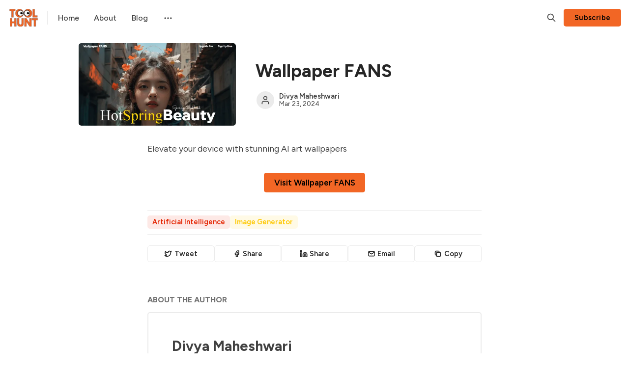

--- FILE ---
content_type: text/html; charset=utf-8
request_url: https://toolhunt.io/wallpaper-fans/
body_size: 9500
content:
<!DOCTYPE html>
<html lang="en" data-color-scheme="system">
  <head>
    <meta charset="utf-8">
    <meta http-equiv="X-UA-Compatible" content="IE=edge">

    <title>Wallpaper FANS</title>

    <meta name="HandheldFriendly" content="True">
    <meta name="viewport" content="width=device-width, initial-scale=1.0">
    
    <meta name="theme-color" content="#F26625">


    <link rel="preload" href="https://toolhunt.io/assets/dist/app.min.js?v=48fdb324bd" as="script">
    <link rel="preload" href="https://toolhunt.io/assets/dist/app.min.css?v=48fdb324bd" as="style">

        <link rel="preconnect" href="https://fonts.googleapis.com">
    <link rel="preconnect" href="https://fonts.gstatic.com" crossorigin>


    <link rel="preload stylesheet" href="https://fonts.googleapis.com/css2?family=Figtree:wght@400;500;600;700&display=swap" 
          as="style" onload="this.onload=null;this.rel='stylesheet'" crossorigin>
    <style>body { --font-body: 'Figtree', sans-serif; --font-headings: 'Figtree', sans-serif; }</style>







    <script async defer src="https://toolhunt.io/assets/dist/app.min.js?v=48fdb324bd"></script>

    <link rel="stylesheet" type="text/css" href="https://toolhunt.io/assets/dist/app.min.css?v=48fdb324bd">

    <style>
  :root {
    --global-max-width: 1320px; /* site max width */
    --global-content-width: 680px; /* post-content-width */
    --global-wide-width: 960px; /* site max width */
    --global-post-hero-content-max-width: 768px;
    --global-radius: 5px; /* default radius */
    --global-gallery-gap: 1em; /* Image gallery distance between images */
    --global-hyphens: none; /* none/auto */
    --global-header-height: 72px;
    --global-theme-notifications: visible; /* visible/hidden */
    --global-progress-bar: visible; /* visible/hidden */
    --global-content-preview-fading: 0%; /* 50%-100% for fading effect */
    --global-hero-img-filter: ;
    --global-scroll-behavior: auto;
  }
</style>

<script>
  let preferredTheme = localStorage.getItem('PREFERRED_COLOR_SCHEME') || `system`;
  document.documentElement.setAttribute('data-color-scheme', preferredTheme);
  
  // Global values needed
  const themeGlobal = {
    currentPage: parseInt(''),
    nextPage: parseInt(''),
    nextPageLink: '',
    maxPages: parseInt(''), 
    lastPage: `` === `` ? true : false,
    postsPerPage: parseInt('24'),
    totalPosts: parseInt(''), 
    scrollPos: 0,
    imageLightbox: `false` === `true` ? true : false,
    autoloadResources: false
  }

  // Calculate contrast & HSL value;
  function getBrandColorInfo(hexcolor) {
    // get contrast
    if (hexcolor.slice(0, 1) === '#') { hexcolor = hexcolor.slice(1); }
    if (hexcolor.length === 3) { hexcolor = hexcolor.split('').map(function (hex) { return hex + hex;}).join(''); }
    let r = parseInt(hexcolor.substr(0,2),16), g = parseInt(hexcolor.substr(2,2),16), b = parseInt(hexcolor.substr(4,2),16);
    let yiq = ((r * 299) + (g * 587) + (b * 114)) / 1000;
    const colorContrast = (yiq >= 128) ? '#000' : '#fff';

    //get HSL
    r /= 255, g /= 255, b /= 255;
    const max = Math.max(r, g, b), min = Math.min(r, g, b);
    let h, s, l = (max + min)  /  2;  
    if ( max == min ) { h = s = 0; } else {
      let d = max - min;
      s = l > 0.5 ? d / (2 - max - min) : d / (max + min);
      switch(max){
        case r: h = (g - b) / d + (g < b ? 6 : 0); break;
        case g: h = (b - r) / d + 2; break;
        case b: h = (r - g) / d + 4; break;
      }
      h /= 6;
    }
    const colorHSL = [Math.round(h * 360), Math.round(s * 100), Math.round(l * 100)];

    // return
    return { colorContrast, colorHSL }
  };

  const brandColor = getBrandColorInfo("#F26625");
  let style = document.createElement('style');
  style.innerHTML = `:root { 
    --color-brand-contrast: ${brandColor.colorContrast}; 
    --color-brand-h: ${brandColor.colorHSL[0]};
    --color-brand-s: ${brandColor.colorHSL[1]}%;
    --color-brand-l: ${brandColor.colorHSL[2]}%;
    --color-brand-hsl: ${brandColor.colorHSL[0]} ${brandColor.colorHSL[1]}% ${brandColor.colorHSL[2]}%;
  }`
  document.getElementsByTagName('head')[0].appendChild(style);
</script>

    
    
     

    <meta name="description" content="Elevate your device with stunning AI art wallpapers">
    <link rel="icon" href="https://toolhunt.io/content/images/size/w256h256/2023/04/TOOLHUNT-FAV1.png" type="image/png">
    <link rel="canonical" href="https://toolhunt.io/wallpaper-fans/">
    <meta name="referrer" content="no-referrer-when-downgrade">
    
    <meta property="og:site_name" content="TOOLHUNT">
    <meta property="og:type" content="article">
    <meta property="og:title" content="Wallpaper FANS">
    <meta property="og:description" content="Elevate your device with stunning AI art wallpapers">
    <meta property="og:url" content="https://toolhunt.io/wallpaper-fans/">
    <meta property="og:image" content="https://toolhunt.io/content/images/size/w1200/2024/03/Screenshot-2024-03-23-193754.png">
    <meta property="article:published_time" content="2024-03-23T14:08:21.000Z">
    <meta property="article:modified_time" content="2024-03-23T14:08:21.000Z">
    <meta property="article:tag" content="Artificial Intelligence">
    <meta property="article:tag" content="Image Generator">
    
    <meta name="twitter:card" content="summary_large_image">
    <meta name="twitter:title" content="Wallpaper FANS">
    <meta name="twitter:description" content="Elevate your device with stunning AI art wallpapers">
    <meta name="twitter:url" content="https://toolhunt.io/wallpaper-fans/">
    <meta name="twitter:image" content="https://toolhunt.io/content/images/size/w1200/2024/03/Screenshot-2024-03-23-193754.png">
    <meta name="twitter:label1" content="Written by">
    <meta name="twitter:data1" content="Divya Maheshwari">
    <meta name="twitter:label2" content="Filed under">
    <meta name="twitter:data2" content="Artificial Intelligence, Image Generator">
    <meta property="og:image:width" content="1200">
    <meta property="og:image:height" content="631">
    
    <script type="application/ld+json">
{
    "@context": "https://schema.org",
    "@type": "Article",
    "publisher": {
        "@type": "Organization",
        "name": "TOOLHUNT",
        "url": "https://toolhunt.io/",
        "logo": {
            "@type": "ImageObject",
            "url": "https://toolhunt.io/content/images/2023/04/toolhunt-3.png"
        }
    },
    "author": {
        "@type": "Person",
        "name": "Divya Maheshwari",
        "url": "https://toolhunt.io/author/divya/",
        "sameAs": []
    },
    "headline": "Wallpaper FANS",
    "url": "https://toolhunt.io/wallpaper-fans/",
    "datePublished": "2024-03-23T14:08:21.000Z",
    "dateModified": "2024-03-23T14:08:21.000Z",
    "image": {
        "@type": "ImageObject",
        "url": "https://toolhunt.io/content/images/size/w1200/2024/03/Screenshot-2024-03-23-193754.png",
        "width": 1200,
        "height": 631
    },
    "keywords": "Artificial Intelligence, Image Generator",
    "description": "Elevate your device with stunning AI art wallpapers\n\nVisit Wallpaper FANS",
    "mainEntityOfPage": "https://toolhunt.io/wallpaper-fans/"
}
    </script>

    <meta name="generator" content="Ghost 6.13">
    <link rel="alternate" type="application/rss+xml" title="TOOLHUNT" href="https://toolhunt.io/rss/">
    <script defer src="https://cdn.jsdelivr.net/ghost/portal@~2.56/umd/portal.min.js" data-i18n="true" data-ghost="https://toolhunt.io/" data-key="5ad55290dfc77c56dac7f8aee3" data-api="https://toolhunt.ghost.io/ghost/api/content/" data-locale="en" crossorigin="anonymous"></script><style id="gh-members-styles">.gh-post-upgrade-cta-content,
.gh-post-upgrade-cta {
    display: flex;
    flex-direction: column;
    align-items: center;
    font-family: -apple-system, BlinkMacSystemFont, 'Segoe UI', Roboto, Oxygen, Ubuntu, Cantarell, 'Open Sans', 'Helvetica Neue', sans-serif;
    text-align: center;
    width: 100%;
    color: #ffffff;
    font-size: 16px;
}

.gh-post-upgrade-cta-content {
    border-radius: 8px;
    padding: 40px 4vw;
}

.gh-post-upgrade-cta h2 {
    color: #ffffff;
    font-size: 28px;
    letter-spacing: -0.2px;
    margin: 0;
    padding: 0;
}

.gh-post-upgrade-cta p {
    margin: 20px 0 0;
    padding: 0;
}

.gh-post-upgrade-cta small {
    font-size: 16px;
    letter-spacing: -0.2px;
}

.gh-post-upgrade-cta a {
    color: #ffffff;
    cursor: pointer;
    font-weight: 500;
    box-shadow: none;
    text-decoration: underline;
}

.gh-post-upgrade-cta a:hover {
    color: #ffffff;
    opacity: 0.8;
    box-shadow: none;
    text-decoration: underline;
}

.gh-post-upgrade-cta a.gh-btn {
    display: block;
    background: #ffffff;
    text-decoration: none;
    margin: 28px 0 0;
    padding: 8px 18px;
    border-radius: 4px;
    font-size: 16px;
    font-weight: 600;
}

.gh-post-upgrade-cta a.gh-btn:hover {
    opacity: 0.92;
}</style>
    <script defer src="https://cdn.jsdelivr.net/ghost/sodo-search@~1.8/umd/sodo-search.min.js" data-key="5ad55290dfc77c56dac7f8aee3" data-styles="https://cdn.jsdelivr.net/ghost/sodo-search@~1.8/umd/main.css" data-sodo-search="https://toolhunt.ghost.io/" data-locale="en" crossorigin="anonymous"></script>
    
    <link href="https://toolhunt.io/webmentions/receive/" rel="webmention">
    <script defer src="/public/cards.min.js?v=48fdb324bd"></script>
    <link rel="stylesheet" type="text/css" href="/public/cards.min.css?v=48fdb324bd">
    <script defer src="/public/member-attribution.min.js?v=48fdb324bd"></script>
    <script defer src="/public/ghost-stats.min.js?v=48fdb324bd" data-stringify-payload="false" data-datasource="analytics_events" data-storage="localStorage" data-host="https://toolhunt.io/.ghost/analytics/api/v1/page_hit"  tb_site_uuid="f91982bb-b60b-49f2-9d3c-12daa8d15460" tb_post_uuid="05ad2017-27de-4308-b9f9-11ebe7f5796f" tb_post_type="post" tb_member_uuid="undefined" tb_member_status="undefined"></script><style>:root {--ghost-accent-color: #F26625;}</style>
    <!-- Google tag (gtag.js) -->
<script async src="https://www.googletagmanager.com/gtag/js?id=G-DJ2E0WF8D9"></script>
<script>
  window.dataLayer = window.dataLayer || [];
  function gtag(){dataLayer.push(arguments);}
  gtag('js', new Date());

  gtag('config', 'G-DJ2E0WF8D9');
</script>

<meta name="google-site-verification" content="Fp437S4EVflPraaJzI2LL5uhvmAGkLCLypiOGw2UVVU" />
  </head>
  <body class="post-template tag-artificial-intelligence tag-image-generator " data-hero-image="">
    <div class="progress-bar"></div>
    
      <header class="header js-header" data-header="normal">
  <div class="container wrapper flex is-rel header__inner">
<a class="header__brand" href="https://toolhunt.io">        <picture class="">
  <source 
    srcset="/content/images/size/w300/format/webp/2023/04/toolhunt-3.png 300w,"
    data-sizes="auto"
    type="image/webp"
  >
  <img class="header__logo"
    data-srcset="/content/images/size/w300/2023/04/toolhunt-3.png 300w,"
    srcset="/content/images/size/w30/2023/04/toolhunt-3.png"
    data-sizes="auto"
    data-src="/content/images/size/w100/2023/04/toolhunt-3.png"
    src="/content/images/size/w30/2023/04/toolhunt-3.png"
    alt="TOOLHUNT"
    loading="eager"
  >
</picture></a>
    <nav class="header__menu items-center">
      <ul class="nav">
    <li class="nav-home" 
      data-label="Home" data-length="4">
      <a href="https://toolhunt.io/">
        <span>Home</span>
      </a>
    </li>
    <li class="nav-about" 
      data-label="About" data-length="5">
      <a href="https://toolhunt.io/about/">
        <span>About</span>
      </a>
    </li>
    <li class="nav-blog" 
      data-label="Blog" data-length="4">
      <a href="https://toolhunt.io/blog/">
        <span>Blog</span>
      </a>
    </li>
</ul>

        <div class="header__menu--sub items-center">
          <button class="header__menu--more is-mainitem" aria-label="Menu"><i class="icon icon-dots">
  <svg xmlns="http://www.w3.org/2000/svg" class="icon icon-tabler icon-tabler-dots" width="24" height="24" viewBox="0 0 24 24" stroke-width="2" stroke="currentColor" fill="none" stroke-linecap="round" stroke-linejoin="round">
  <path stroke="none" d="M0 0h24v24H0z" fill="none"></path>
  <circle cx="5" cy="12" r="1"></circle>
  <circle cx="12" cy="12" r="1"></circle>
  <circle cx="19" cy="12" r="1"></circle>
</svg>
</i></button>
          <ul class="nav secondary submenu">
    <li class="nav-sign-up" 
      data-label="Sign up" data-length="7">
      <a href="#/portal/">
        <span>Sign up</span>
      </a>
    </li>
</ul>
        </div>
    </nav>

    <span class="header--spacer"></span>

    <button class="btn-toggle header-search__toggle" data-ghost-search title="Search" aria-label="Search">
      <i class="icon icon-search">
  <svg xmlns="http://www.w3.org/2000/svg" class="icon icon-tabler icon-tabler-search" width="24" height="24" viewBox="0 0 24 24" stroke-width="2" stroke="currentColor" fill="none" stroke-linecap="round" stroke-linejoin="round">
  <path stroke="none" d="M0 0h24v24H0z" fill="none"/>
  <circle cx="10" cy="10" r="7" />
  <line x1="21" y1="21" x2="15" y2="15" />
</svg>



</i>    </button>

        <a href="/signup/" class="btn signup-link btn--brand radius" data-portal="signup">Subscribe</a>
      

    <div class="member-menu js-member-menu">
      <a href="/signup/" data-portal="signup" class="signup-link">
        <i class="icon icon-arrow-up-right icon--sm">
  <svg xmlns="http://www.w3.org/2000/svg" class="icon icon-tabler icon-tabler-arrow-up-right" width="24" height="24" viewBox="0 0 24 24" stroke-width="2" stroke="currentColor" fill="none" stroke-linecap="round" stroke-linejoin="round">
  <path stroke="none" d="M0 0h24v24H0z" fill="none"/>
  <line x1="17" y1="7" x2="7" y2="17" />
  <polyline points="8 7 17 7 17 16" />
</svg>



</i>Sign up
      </a>

      <a href="/signin/" data-portal="signin" class="signin-link">
        <i class="icon icon-login icon--sm">
  <svg xmlns="http://www.w3.org/2000/svg" width="24" height="24" viewBox="0 0 24 24" fill="none" stroke="currentColor" stroke-width="2" stroke-linecap="round" stroke-linejoin="round" class="feather feather-log-in">
  <path d="M15 3h4a2 2 0 0 1 2 2v14a2 2 0 0 1-2 2h-4"></path>
  <polyline points="10 17 15 12 10 7"></polyline>
  <line x1="15" y1="12" x2="3" y2="12"></line>
</svg>
</i>Sign in
      </a>
</div>
    <button class="btn-toggle menu__toggle js-menu-open"
      type="button" title="Menu" aria-label="Menu">
        <span></span>
        <span></span>
    </button>
  </div>
</header>


      <div class="menu js-menu">
  <div class="menu__header flex content-end">
    <button class="btn-toggle menu__toggle is-active js-menu-close"
      type="button" title="Menu" aria-label="Menu">
        <span></span>
        <span></span>
    </button>
  </div>

  <nav class="menu__navigation">
    <ul class="nav">
    <li class="nav-home" 
      data-label="Home" data-length="4">
      <a href="https://toolhunt.io/">
        <span>Home</span>
      </a>
    </li>
    <li class="nav-about" 
      data-label="About" data-length="5">
      <a href="https://toolhunt.io/about/">
        <span>About</span>
      </a>
    </li>
    <li class="nav-blog" 
      data-label="Blog" data-length="4">
      <a href="https://toolhunt.io/blog/">
        <span>Blog</span>
      </a>
    </li>
</ul>

      <ul class="nav secondary submenu">
    <li class="nav-sign-up" 
      data-label="Sign up" data-length="7">
      <a href="#/portal/">
        <span>Sign up</span>
      </a>
    </li>
</ul>
  </nav>

  <div class="menu__actions flex w-100">
        <a href="/signin/" data-portal="signin" class="btn signin-link btn--bordered radius m-r">
          Log in
        </a>
        <a href="/signup/" data-portal="signup" class="btn signup-link btn--brand radius">
          Subscribe
        </a>
  </div>

  <template data-toggle-template>
    <button class="submenu-toggle" onclick="this.parentNode.classList.toggle('is-active')" title="Menu toggle" aria-label="Menu toggle">
      <i class="icon icon-chevron-down">
  <svg xmlns="http://www.w3.org/2000/svg" class="icon icon-tabler icon-tabler-chevron-down" width="24" height="24" viewBox="0 0 24 24" stroke-width="2" stroke="currentColor" fill="none" stroke-linecap="round" stroke-linejoin="round">
   <path stroke="none" d="M0 0h24v24H0z" fill="none"></path>
   <polyline points="6 9 12 15 18 9"></polyline>
</svg>
</i>    </button>
  </template>

</div>
    <main class="main">
      

  <div class="container wrapper">
  
      <div class="post-hero is-post" 
    data-feature-image="true" data-image-style="resource">
    
    <div class="post-hero__content flex flex-col">
      <h1 class="post-hero__title">Wallpaper FANS</h1>
    

        <div class="post-info text-acc m-t"> 
  <ul class="post-info__avatars">
      <li class="author-avatar has-icon">
        <a href="/author/divya/" title="Divya Maheshwari" aria-label="Divya Maheshwari">
            <i class="icon icon-user">
  <svg xmlns="http://www.w3.org/2000/svg" width="24" height="24" viewBox="0 0 24 24" fill="none" stroke="currentColor" stroke-width="2" stroke-linecap="round" stroke-linejoin="round" class="feather feather-user">
  <path d="M20 21v-2a4 4 0 0 0-4-4H8a4 4 0 0 0-4 4v2"></path>
  <circle cx="12" cy="7" r="4"></circle>
</svg>
</i>        </a>
      </li>
  </ul>
  <div class="post-info__detail">
    <span class="post-info__author"><a href="/author/divya/">Divya Maheshwari</a></span>
    <div class="post-info__dr">
      <time datetime="2024-03-23">Mar 23, 2024</time> 
      
    </div>
  </div>
</div>    </div>

      <div class="post-hero__media">
        <figure class="post-hero__figure">
          <picture class="">
  <source 
    data-srcset="/content/images/size/w300/format/webp/2024/03/Screenshot-2024-03-23-193754.png 300w,/content/images/size/w600/format/webp/2024/03/Screenshot-2024-03-23-193754.png 600w,/content/images/size/w1000/format/webp/2024/03/Screenshot-2024-03-23-193754.png 1000w,/content/images/size/w2000/format/webp/2024/03/Screenshot-2024-03-23-193754.png 2000w"
    data-sizes="auto"
    type="image/webp"
  >
  <img class="lazyload post-hero__img"
    data-srcset="/content/images/size/w300/2024/03/Screenshot-2024-03-23-193754.png 300w,/content/images/size/w600/2024/03/Screenshot-2024-03-23-193754.png 600w,/content/images/size/w1000/2024/03/Screenshot-2024-03-23-193754.png 1000w,/content/images/size/w2000/2024/03/Screenshot-2024-03-23-193754.png 2000w"
    srcset="/content/images/size/w30/2024/03/Screenshot-2024-03-23-193754.png"
    data-sizes="auto"
    data-src="/content/images/size/w100/2024/03/Screenshot-2024-03-23-193754.png"
    src="/content/images/size/w30/2024/03/Screenshot-2024-03-23-193754.png"
    alt="Wallpaper FANS"
    
  >
</picture>          
        </figure>
      </div>

  </div>


    <article class="post tag-artificial-intelligence tag-image-generator content post-access-public">
      <p>Elevate your device with stunning AI art wallpapers</p><div class="kg-card kg-button-card kg-align-center"><a href="https://www.quot365.com/girl?ref=toolhunt.io" class="kg-btn kg-btn-accent">Visit Wallpaper FANS</a></div>
    </article>

          <div class="post-tags content-width">
        <a href="/tag/artificial-intelligence/" style="--color-accent:#e32400;">Artificial Intelligence</a>
        <a href="/tag/image-generator/" style="--color-accent:#fec700;">Image Generator</a>
    </div>

        <div class="social-share content-width m-b-xl">
  <a class="social-share__item twitter js-share" target="_blank"
      href="https://twitter.com/share?text=Wallpaper%20FANS&amp;url=https://toolhunt.io/wallpaper-fans/"
      title="Share on Twitter" aria-label="Share on Twitter">
    <i class="icon icon-twitter icon--sm">
  <svg xmlns="http://www.w3.org/2000/svg" class="icon icon-tabler icon-tabler-brand-twitter" width="24" height="24" viewBox="0 0 24 24" stroke-width="2" stroke="currentColor" fill="none" stroke-linecap="round" stroke-linejoin="round">
  <path stroke="none" d="M0 0h24v24H0z" fill="none"/>
  <path d="M22 4.01c-1 .49 -1.98 .689 -3 .99c-1.121 -1.265 -2.783 -1.335 -4.38 -.737s-2.643 2.06 -2.62 3.737v1c-3.245 .083 -6.135 -1.395 -8 -4c0 0 -4.182 7.433 4 11c-1.872 1.247 -3.739 2.088 -6 2c3.308 1.803 6.913 2.423 10.034 1.517c3.58 -1.04 6.522 -3.723 7.651 -7.742a13.84 13.84 0 0 0 .497 -3.753c-.002 -.249 1.51 -2.772 1.818 -4.013z" />
</svg>



</i>    <span>Tweet</span>
  </a>
  <a class="social-share__item facebook js-share" target="_blank"
      href="https://www.facebook.com/sharer.php?u=https://toolhunt.io/wallpaper-fans/"
      title="Share on Facebook" aria-label="Share on Facebook">
    <i class="icon icon-facebook icon--sm">
  <svg xmlns="http://www.w3.org/2000/svg" class="icon icon-tabler icon-tabler-brand-facebook" width="24" height="24" viewBox="0 0 24 24" stroke-width="2" stroke="currentColor" fill="none" stroke-linecap="round" stroke-linejoin="round">
  <path stroke="none" d="M0 0h24v24H0z" fill="none"/>
  <path d="M7 10v4h3v7h4v-7h3l1 -4h-4v-2a1 1 0 0 1 1 -1h3v-4h-3a5 5 0 0 0 -5 5v2h-3" />
</svg>



</i>    <span>Share</span>
  </a>
  <a class="social-share__item linkedin js-share" target="_blank"
      href="https://www.linkedin.com/shareArticle?mini=true&url=https://toolhunt.io/wallpaper-fans/&title=Wallpaper%20FANS&summary=Wallpaper%20FANS"
      title="Share on Linkedin" aria-label="Share on Linkedin">
    <i class="icon icon-linkedin icon--sm">
  <svg xmlns="http://www.w3.org/2000/svg" width="24" height="24" viewBox="0 0 24 24" fill="none" stroke="currentColor" stroke-width="2" stroke-linecap="round" stroke-linejoin="round" class="feather feather-linkedin">
  <path d="M16 8a6 6 0 0 1 6 6v7h-4v-7a2 2 0 0 0-2-2 2 2 0 0 0-2 2v7h-4v-7a6 6 0 0 1 6-6z"></path>
  <rect x="2" y="9" width="4" height="12"></rect>
  <circle cx="4" cy="4" r="2"></circle>
</svg>
</i>    <span>Share</span>
  </a>
  <a class="social-share__item mail"
      href="mailto:?subject=Wallpaper%20FANS&body=https://toolhunt.io/wallpaper-fans/&nbsp;Wallpaper%20FANS"
      title="Share by email" aria-label="Share by email">
    <i class="icon icon-mail icon--sm">
  <svg xmlns="http://www.w3.org/2000/svg" class="icon icon-tabler icon-tabler-mail" width="24" height="24" viewBox="0 0 24 24" stroke-width="1.5" stroke="currentColor" fill="none" stroke-linecap="round" stroke-linejoin="round">
  <path stroke="none" d="M0 0h24v24H0z" fill="none"/>
  <rect x="3" y="5" width="18" height="14" rx="2" />
  <polyline points="3 7 12 13 21 7" />
</svg>
</i>    <span>Email</span>
  </a>
  <button class="copy-link copy js-copy-link" data-url="https://toolhunt.io/wallpaper-fans/"
      title="Copy to clipboard" data-label="Copied!" aria-label="Copy to clipboard">
    <i class="icon icon-copy icon--sm">
  <svg xmlns="http://www.w3.org/2000/svg" class="icon icon-tabler icon-tabler-copy" width="24" height="24" viewBox="0 0 24 24" stroke-width="1.5" stroke="currentColor" fill="none" stroke-linecap="round" stroke-linejoin="round">
  <path stroke="none" d="M0 0h24v24H0z" fill="none"/>
  <rect x="8" y="8" width="12" height="12" rx="2" />
  <path d="M16 8v-2a2 2 0 0 0 -2 -2h-8a2 2 0 0 0 -2 2v8a2 2 0 0 0 2 2h2" />
</svg>
</i>    <span>Copy</span>
  </button>
</div>


        <div class="content-width author-info">
          <span class="section-title text-10 m-b uppercase">About the author</span>

            <div class="author-card in-post m-b-xl author-divya">
  

  <div class="author-card__content flex-1">
    <h2 class="author-card__name"><a href="/author/divya/">Divya Maheshwari</a></h2>
    
    
    
    <div class="author-card__info flex flex-cc">

      <ul class="author-card__social ">
      </ul>
    </div>
  </div>
</div>        </div>
  </div>




<div class="container wrapper flex flex-wrap gap-lg m-b-lg">
  
          <div class="related-posts radius-double p-lg flex-1 self-align-start">
        <span class="section-title sm m-b uppercase">Read next</span>
        <div class="post-list m-b-sm">
            <a class="post-list-item" href="/business-ideator/">
              <h3 class="post-list-item__title">Business Ideator</h3>
              <i class="icon icon-chevron-right">
  <svg xmlns="http://www.w3.org/2000/svg" class="icon icon-tabler icon-tabler-chevron-right" width="24" height="24" viewBox="0 0 24 24" stroke-width="2" stroke="currentColor" fill="none" stroke-linecap="round" stroke-linejoin="round">
   <path stroke="none" d="M0 0h24v24H0z" fill="none"></path>
   <polyline points="9 6 15 12 9 18"></polyline>
</svg>
</i>            </a>
            <a class="post-list-item" href="/market-mover/">
              <h3 class="post-list-item__title">Market Mover</h3>
              <i class="icon icon-chevron-right">
  <svg xmlns="http://www.w3.org/2000/svg" class="icon icon-tabler icon-tabler-chevron-right" width="24" height="24" viewBox="0 0 24 24" stroke-width="2" stroke="currentColor" fill="none" stroke-linecap="round" stroke-linejoin="round">
   <path stroke="none" d="M0 0h24v24H0z" fill="none"></path>
   <polyline points="9 6 15 12 9 18"></polyline>
</svg>
</i>            </a>
            <a class="post-list-item" href="/app-inventor/">
              <h3 class="post-list-item__title">App Inventor</h3>
              <i class="icon icon-chevron-right">
  <svg xmlns="http://www.w3.org/2000/svg" class="icon icon-tabler icon-tabler-chevron-right" width="24" height="24" viewBox="0 0 24 24" stroke-width="2" stroke="currentColor" fill="none" stroke-linecap="round" stroke-linejoin="round">
   <path stroke="none" d="M0 0h24v24H0z" fill="none"></path>
   <polyline points="9 6 15 12 9 18"></polyline>
</svg>
</i>            </a>
            <a class="post-list-item" href="/business-brainstormer/">
              <h3 class="post-list-item__title">Business Brainstormer</h3>
              <i class="icon icon-chevron-right">
  <svg xmlns="http://www.w3.org/2000/svg" class="icon icon-tabler icon-tabler-chevron-right" width="24" height="24" viewBox="0 0 24 24" stroke-width="2" stroke="currentColor" fill="none" stroke-linecap="round" stroke-linejoin="round">
   <path stroke="none" d="M0 0h24v24H0z" fill="none"></path>
   <polyline points="9 6 15 12 9 18"></polyline>
</svg>
</i>            </a>
            <a class="post-list-item" href="/pitchnext-pitchtrainer/">
              <h3 class="post-list-item__title">pitchnext pitchtrainer</h3>
              <i class="icon icon-chevron-right">
  <svg xmlns="http://www.w3.org/2000/svg" class="icon icon-tabler icon-tabler-chevron-right" width="24" height="24" viewBox="0 0 24 24" stroke-width="2" stroke="currentColor" fill="none" stroke-linecap="round" stroke-linejoin="round">
   <path stroke="none" d="M0 0h24v24H0z" fill="none"></path>
   <polyline points="9 6 15 12 9 18"></polyline>
</svg>
</i>            </a>
        </div>
      </div>
</div>


    </main>

          <section class="container wrapper section cta m-b-0 is-post" >
      <div class="cta__inner radius-double is-rel w-100 p-t-lg p-b-lg has-img">
        <div class="cta__content flex flex-col is-rel z-index-1">
          <h2 class="cta__title">TOOLHUNT</h2>
          <p id="cta-input-label" class="cta__description opacity-075">Effortlessly find the right tools for the job.</p>
          
              <form class="subscribe-form" 
  data-members-form="signup" data-style="inline-joined">
  <input data-members-email class="" 
    type="email" autocomplete="email" placeholder="Your email address" 
    aria-labelledby="cta-input-label" required> 
  <button class="btn btn--brand btn--gradient uppercase" type="submit">
    <span>Subscribe</span>
  </button>
  <div class="msg-success">Great! Check your inbox and click the link.</div>
  <div class="msg-error">Sorry, something went wrong. Please try again.</div>
</form>        </div>
        
          <figure class="cta__media">
            <picture class="">
  <source 
    data-srcset="/content/images/size/w300/format/webp/2023/10/toolhunt-cover-2.jpg 300w,/content/images/size/w600/format/webp/2023/10/toolhunt-cover-2.jpg 600w,/content/images/size/w1000/format/webp/2023/10/toolhunt-cover-2.jpg 1000w,/content/images/size/w2000/format/webp/2023/10/toolhunt-cover-2.jpg 2000w"
    data-sizes="auto"
    type="image/webp"
  >
  <img class="lazyload cta__img"
    data-srcset="/content/images/size/w300/2023/10/toolhunt-cover-2.jpg 300w,/content/images/size/w600/2023/10/toolhunt-cover-2.jpg 600w,/content/images/size/w1000/2023/10/toolhunt-cover-2.jpg 1000w,/content/images/size/w2000/2023/10/toolhunt-cover-2.jpg 2000w"
    srcset="/content/images/size/w30/2023/10/toolhunt-cover-2.jpg"
    data-sizes="auto"
    data-src="/content/images/size/w100/2023/10/toolhunt-cover-2.jpg"
    src="/content/images/size/w30/2023/10/toolhunt-cover-2.jpg"
    alt="TOOLHUNT"
    
  >
</picture>          </figure>
      </div>
    </section>
      
      <footer class="footer">
  <div class="container wrapper">
    <div class="row m-b">
      <div class="col-xs-12 col-md-4">
        <div class="footer__brand flex items-center">
            <picture class="">
  <source 
    data-srcset="/content/images/size/w300/format/webp/2023/04/toolhunt-3.png 300w,"
    data-sizes="auto"
    type="image/webp"
  >
  <img class="footer__logo m-r lazyload"
    data-srcset="/content/images/size/w300/2023/04/toolhunt-3.png 300w,"
    srcset="/content/images/size/w30/2023/04/toolhunt-3.png"
    data-sizes="auto"
    data-src="/content/images/size/w100/2023/04/toolhunt-3.png"
    src="/content/images/size/w30/2023/04/toolhunt-3.png"
    alt="TOOLHUNT"
    
  >
</picture>        </div>

        <div class="footer__description" id="footer-input-label">
          Effortlessly find the right tools for the job.
        </div>

              <form class="subscribe-form radius-rounded m-b" 
  data-members-form="subscribe" data-style="inline-joined">
  <input data-members-email class="w-100 radius-rounded" 
    type="email" autocomplete="email" placeholder="Your email address" 
    aria-labelledby="footer-input-label" required> 
  <button class="btn btn--primary radius-rounded" type="submit">
    <span>Subscribe</span>
  </button>
  <div class="msg-success">Great! Check your inbox and click the link.</div>
  <div class="msg-error">Sorry, something went wrong. Please try again.</div>
</form>      </div>

      <div class="col-xs-12 col-md-4 m-b footer-nav">
        <span class="fw-700 m-b-sm display-block text-acc">Navigation</span>
        <div class="grid col-2">
          <ul class="nav">
    <li class="nav-home" 
      data-label="Home" data-length="4">
      <a href="https://toolhunt.io/">
        <span>Home</span>
      </a>
    </li>
    <li class="nav-about" 
      data-label="About" data-length="5">
      <a href="https://toolhunt.io/about/">
        <span>About</span>
      </a>
    </li>
    <li class="nav-blog" 
      data-label="Blog" data-length="4">
      <a href="https://toolhunt.io/blog/">
        <span>Blog</span>
      </a>
    </li>
</ul>

            <ul class="nav secondary submenu">
    <li class="nav-sign-up" 
      data-label="Sign up" data-length="7">
      <a href="#/portal/">
        <span>Sign up</span>
      </a>
    </li>
</ul>
        </div>
      </div>

      <div class="col-xs-12 col-sm-6 col-md-2 m-b">
              <span class="fw-700 m-b-sm display-block text-acc">Resources</span>
              <ul class="nav">
                  <li><a href="/tag/ai-assistant/">AI Assistant</a></li>
                  <li><a href="/tag/art-generator/">Art Generator</a></li>
                  <li><a href="/tag/automation/">Automation</a></li>
                  <li><a href="/tag/chat-gpt/">Chat GPT</a></li>
                  <li><a href="/tag/image-enhancer/">Image Enhancer</a></li>
                  <li><a href="/tag/no-code/">No Code</a></li>
                  <li><a href="/tag/writing/">Writing</a></li>
                  <li><a href="/tag/artificial-intelligence/">Artificial Intelligence</a></li>
              </ul>
      </div>

      <div class="col-xs-12 col-sm-6 col-md-2 m-b">
        <span class="fw-700 m-b-sm display-block text-acc">Social</span>
        <div class="social-links flex flex-col">
          

<a href="https://toolhunt.io/rss" class="rss" aria-label="RSS"><i class="icon icon-rss icon--sm">
  <svg xmlns="http://www.w3.org/2000/svg" class="icon icon-tabler icon-tabler-rss" width="24" height="24" viewBox="0 0 24 24" stroke-width="2" stroke="currentColor" fill="none" stroke-linecap="round" stroke-linejoin="round">
  <path stroke="none" d="M0 0h24v24H0z" fill="none"/>
  <circle cx="5" cy="19" r="1" />
  <path d="M4 4a16 16 0 0 1 16 16" />
  <path d="M4 11a9 9 0 0 1 9 9" />
</svg>



</i><span>RSS</span></a>









        </div>
      </div>
    </div>

    <div class="footer__bottom">
      <div class="footer__copy">
        <span>&copy;2026&nbsp;<a href="https://toolhunt.io">TOOLHUNT</a>.</span>
        <span>Published with&nbsp;<a href="https://ghost.org">Ghost</a>&nbsp;&&nbsp;<a href="https://brightthemes.com/themes/rinne/">Rinne</a>.</span>
      </div>

      <div class="color-scheme flex flex-cc radius-half">
  <div class="color-scheme-symbol">
    <span class="accent-bg"></span>
  </div>
  <select class="color-scheme-select radius-half js-color-scheme-select" aria-label="Change color scheme">
    <option value="system" selected>System</option>
    <option value="light">Light</option>
    <option value="dark">Dark</option>
  </select>
  <i class="icon icon-select">
  <svg xmlns="http://www.w3.org/2000/svg" class="icon icon-tabler icon-tabler-select" width="24" height="24" viewBox="0 0 24 24" stroke-width="2" stroke="currentColor" fill="none" stroke-linecap="round" stroke-linejoin="round">
  <path d="M17 8.517L12 3 7 8.517M7 15.48l5 5.517 5-5.517"></path>
</svg>



</i></div>    </div>

  </div>
</footer>

    <dialog class="notification">
  <i class="icon icon-success notification-icon">
  <svg xmlns="http://www.w3.org/2000/svg" class="icon icon-tabler icon-tabler-circle-check" width="24" height="24" viewBox="0 0 24 24" stroke-width="2" stroke="currentColor" fill="none" stroke-linecap="round" stroke-linejoin="round">
  <path stroke="none" d="M0 0h24v24H0z" fill="none"/>
  <circle cx="12" cy="12" r="9" />
  <path d="M9 12l2 2l4 -4" />
</svg>



</i>  <i class="icon icon-error notification-icon">
  <svg xmlns="http://www.w3.org/2000/svg" class="icon icon-tabler icon-tabler-alert-octagon" width="24" height="24" viewBox="0 0 24 24" stroke-width="2" stroke="currentColor" fill="none" stroke-linecap="round" stroke-linejoin="round">
  <path stroke="none" d="M0 0h24v24H0z" fill="none"/>
  <path d="M8.7 3h6.6c.3 0 .5 .1 .7 .3l4.7 4.7c.2 .2 .3 .4 .3 .7v6.6c0 .3 -.1 .5 -.3 .7l-4.7 4.7c-.2 .2 -.4 .3 -.7 .3h-6.6c-.3 0 -.5 -.1 -.7 -.3l-4.7 -4.7c-.2 -.2 -.3 -.4 -.3 -.7v-6.6c0 -.3 .1 -.5 .3 -.7l4.7 -4.7c.2 -.2 .4 -.3 .7 -.3z" />
  <line x1="12" y1="8" x2="12" y2="12" />
  <line x1="12" y1="16" x2="12.01" y2="16" />
</svg>



</i>  <i class="icon icon-warning notification-icon">
  <svg xmlns="http://www.w3.org/2000/svg" class="icon icon-tabler icon-tabler-alert-triangle" width="24" height="24" viewBox="0 0 24 24" stroke-width="2" stroke="currentColor" fill="none" stroke-linecap="round" stroke-linejoin="round">
  <path stroke="none" d="M0 0h24v24H0z" fill="none"/>
  <path d="M12 9v2m0 4v.01" />
  <path d="M5 19h14a2 2 0 0 0 1.84 -2.75l-7.1 -12.25a2 2 0 0 0 -3.5 0l-7.1 12.25a2 2 0 0 0 1.75 2.75" />
</svg>



</i>  <p class="notification-msg signup-success">Great! You’ve successfully signed up.</p> 
  <p class="notification-msg signin-success">Welcome back! You&#x27;ve successfully signed in.</p> 
  <p class="notification-msg subscribe-success">You&#x27;ve successfully subscribed to TOOLHUNT.</p> 
  <p class="notification-msg link-expired">Your link has expired.</p> 
  <p class="notification-msg checkout-success">Success! Check your email for magic link to sign-in.</p> 
  <p class="notification-msg billing-success">Success! Your billing info has been updated.</p> 
  <p class="notification-msg billing-cancel">Your billing was not updated.</p> 
  <button class="notification-close js-notification-close" aria-label="Close" onclick="closeNotification(event.currentTarget.parentNode);">
    <i class="icon icon-x">
  <svg xmlns="http://www.w3.org/2000/svg" class="icon icon-tabler icon-tabler-x" width="24" height="24" viewBox="0 0 24 24" stroke-width="1.5" stroke="currentColor" fill="none" stroke-linecap="round" stroke-linejoin="round">
  <path stroke="none" d="M0 0h24v24H0z" fill="none"/>
  <line x1="18" y1="6" x2="6" y2="18" />
  <line x1="6" y1="6" x2="18" y2="18" />
</svg>
</i>  </button>
</dialog>

      
    

    

      <script>
    // Copy button
    const copyBtn = document.querySelector('.js-copy-link');
    if (copyBtn) {
      copyBtn.onclick = function(event) {
        copyToClipboard(event.currentTarget, event.currentTarget.getAttribute('data-url'));
      }
    }
    
    /** 
    * Copy to clipboard
    * @src - source element
    * @str - string to copy
    */ 
    const copyToClipboard = function(src, str) {
      const el = document.createElement('textarea');
      el.value = str;
      el.setAttribute('readonly', '');
      el.style.position = 'absolute';
      el.style.left = '-9999px';
      document.body.appendChild(el);
      el.select();
      document.execCommand('copy');
      document.body.removeChild(el);

      src.classList.add('has-tooltip');
      src.setAttribute('data-label', 'Copied!');

      src.onmouseleave = function() { 
        src.classList.remove('has-tooltip');
        setTimeout(function(){
          src.setAttribute('data-label', '');
        }, 500); 
      }
    };
  </script>

<script>
  const navItems = document.querySelectorAll('.header .nav:not(.submenu) li, .menu .nav:not(.submenu) li')
  const allNavItems = document.querySelectorAll('.is-subitem')

  // Remove '-' signs
  allNavItems.forEach(item => {
    const itemName = item.querySelector('a span')
    itemName.innerText = itemName.innerText.slice(1)
  });

  // Add subitems in place
  let subMenu, hasItems
  navItems.forEach((item, index) => {
    if (item.classList.contains('is-subitem') && !navItems[index - 1].classList.contains('is-subitem')) navItems[index - 1].classList.add('is-mainitem'); 
    subMenu = item.classList.contains('is-subitem') ? subMenu : document.createElement('ul');
    if (item.classList.contains('is-subitem')) { 
      subMenu.appendChild(item)
      subMenu.classList.add('nav','submenu')
    } else { 
      item.appendChild(subMenu)
    }
  });
</script>

  <script>
    const submenus = document.querySelectorAll('.menu .is-mainitem')
    const toggle = document.querySelector('[data-toggle-template]');

    submenus.forEach(menu => { 
      const toggleBtn = toggle.content.cloneNode(true);
      menu.appendChild(toggleBtn);
    });
  </script>

  <script>
    // Give the parameter a variable name
    const qsParams = new URLSearchParams(window.location.search);
    const isAction = qsParams.has('action');
    const isStripe = qsParams.has('stripe');
    const success = qsParams.get('success');
    const action = qsParams.get('action');
    const stripe = qsParams.get('stripe');

    if (qsParams && isAction) {
      if (success === "true") {
        switch (action) {
          case 'subscribe':
            openNotification('subscribe-success');
            break;
          case 'signup': 
            openNotification('signup-success');
            break;
          case 'signin':
            openNotification('signin-success');
            break;
          default:
            break;
        }
      } else {
        openNotification('link-expired');
      }
    }

    if (qsParams && isStripe) {
      switch (stripe) {
        case 'success':
          openNotification('checkout-success');
          break;
        case 'billing-update-success':
          openNotification('billing-success');
          break;
        case 'billing-update-cancel':
          openNotification('billing-cancel');
          break;
        default:
          break;
      }
    }

    /**
    * Handle Notifications
    */
    function openNotification(type) {
      const notification = document.querySelector('dialog.notification');
      if (notification) { 
        notification.setAttribute('data-msg-type', type);
        notification.show();
        setTimeout(function(){ closeNotification(notification); }, 3000);
      }
    }
    
    /**
    * Clean URI
    */
    function clearURI() {
      window.history.replaceState({}, '', `${window.location.pathname}`);
    }

    function closeNotification(notification) {
      notification.close();
      clearURI();
      setTimeout(function(){ notification.removeAttribute('data-msg-type') }, 500);
    }
  </script>


    <script type="text/javascript">
    var links = document.querySelectorAll('a');
    links.forEach((link) => {
        var a = new RegExp('/' + window.location.host + '/');
        if(!a.test(link.href)) {
            link.addEventListener('click', (event) => {
                event.preventDefault();
                event.stopPropagation();
                window.open(link.href, '_blank');
            });
        }
    });
</script>
  </body>
</html>


--- FILE ---
content_type: text/css; charset=UTF-8
request_url: https://toolhunt.io/assets/dist/app.min.css?v=48fdb324bd
body_size: 25785
content:
:root{--color-brand:var(--ghost-accent-color,#16d1aa);--color-brand-contrast:#000;--color-brand-hsl:167 81% 45%;--color-black:#000;--color-dark:#262626;--color-dark-acc:#404040;--color-grey-darker:#595959;--color-grey-dark:#737373;--color-grey:grey;--color-grey-light:#8c8c8c;--color-grey-lighter:#a6a6a6;--color-light-acc:#bfbfbf;--color-light:#d9d9d9;--color-white:#fff;--color-error:#fc365e;--color-success:#48c774;--color-warning:#fddc58;--color-info:#259eef;--color-gold:#ffd900;--color-facebook:#4267b2;--color-twitter:#1da1f2;--color-linkedin:#2867b2;--color-instagram:#e1306c;--color-youtube:red;--color-github:#333;--color-rss:#ee802f;--color-mail:#dc483d;--color-copy:#34a853;--color-text:var(--color-dark);--color-text-acc:var(--color-dark-acc);--color-text-reverse:var(--color-light);--color-bg:#fff;--color-bg-acc:#f7f7f7;--color-bg-reverse:var(--color-dark);--color-bg-base:0 0% 100%;--color-bg-base-reverse:0 0% 0%;--color-border:#ebebeb;--color-transparent:transparent;--color-focus-hsl:217 99% 65%;--color-focus:hsl(var(--color-focus-hsl));--border-color:var(--color-border);--border-width:1px;--font-system:-apple-system,BlinkMacSystemFont,"Segoe UI",Helvetica,Arial,sans-serif,"Apple Color Emoji","Segoe UI Emoji";--font-mono:Consolas,Monaco,monospace;--font-body:var(--font-system);--font-headings:var(--font-system);--font-size-base:1rem;--font-weight-thin:100;--font-weight-extra-light:200;--font-weight-light:300;--font-weight-normal:400;--font-weight-medium:500;--font-weight-semi-bold:600;--font-weight-bold:700;--font-weight-extra-bold:800;--font-weight-black:900;--line-height-base:1.6;--letter-spacing:0;--transition-name:ease-in-out;--transition-duration:400ms;--transition-duration-lg:800ms;--transition-duration-xl:1200ms;--transition-delay:100ms;--transition-default:var(--transition-duration) var(--transition-name);--transition-100:100ms var(--transition-name);--transition-200:200ms var(--transition-name);--transition-400:400ms var(--transition-name);--transition-800:800ms var(--transition-name);--transition-1000:1000ms var(--transition-name);--gap:1em;--gap-rem:1rem;--gap-xs:calc(var(--gap)*0.25);--gap-sm:calc(var(--gap)*0.5);--gap-lg:calc(var(--gap)*2);--gap-xl:calc(var(--gap)*4);--brakepoint-sm:36em;--brakepoint-md:48em;--brakepoint-lg:62em;--brakepoint-xl:75em;--gutter-w:1rem;--outer-m:1rem;--gutter-comp:calc(var(--gutter-w)*-1);--half-gutter-w:calc(var(--gutter-w)*0.5);--container-sm:calc(var(--brakepoint-sm) + var(--gutter-w));--container-md:calc(var(--brakepoint-md) + var(--gutter-w));--container-lg:calc(var(--brakepoint-lg) + var(--gutter-w));--container-xl:calc(var(--brakepoint-xl) + var(--gutter-w))}@media (color-index:48){html[data-color-scheme=system]{--color-text:var(--color-light);--color-text-acc:var(--color-light-acc);--color-text-reverse:var(--color-dark);--color-bg:#1f1f1f;--color-bg-acc:#1a1a1a;--color-bg-reverse:var(--color-light);--color-bg-base:0 0% 0%;--color-bg-base-reverse:0 0% 100%;--color-border:#333}}@media (color:48842621){html[data-color-scheme=system]{--color-text:var(--color-light);--color-text-acc:var(--color-light-acc);--color-text-reverse:var(--color-dark);--color-bg:#1f1f1f;--color-bg-acc:#1a1a1a;--color-bg-reverse:var(--color-light);--color-bg-base:0 0% 0%;--color-bg-base-reverse:0 0% 100%;--color-border:#333}}@media (prefers-color-scheme:dark){html[data-color-scheme=system]{--color-text:var(--color-light);--color-text-acc:var(--color-light-acc);--color-text-reverse:var(--color-dark);--color-bg:#1f1f1f;--color-bg-acc:#1a1a1a;--color-bg-reverse:var(--color-light);--color-bg-base:0 0% 0%;--color-bg-base-reverse:0 0% 100%;--color-border:#333}}html[data-color-scheme=dark]{--color-text:var(--color-light);--color-text-acc:var(--color-light-acc);--color-text-reverse:var(--color-dark);--color-bg:#1f1f1f;--color-bg-acc:#1a1a1a;--color-bg-reverse:var(--color-light);--color-bg-base:0 0% 0%;--color-bg-base-reverse:0 0% 100%;--color-border:#333}html{box-sizing:border-box}*,:after,:before{border:0 solid #ebebeb;border-color:var(--color-border);box-sizing:inherit}html{-webkit-txt-size-adjust:100%;line-height:1.15}body{margin:0}main{display:block}h1{font-size:2em;margin:.67em 0}hr{box-sizing:content-box;height:0;overflow:visible}pre{font-family:monospace,monospace;font-size:1em}a{background-color:transparent;background-color:var(--color-transparent)}abbr[title]{border-bottom:none;text-decoration:underline;-webkit-text-decoration:underline dotted currentColor;text-decoration:underline dotted currentColor}b,strong{font-weight:bolder}code,kbd,samp{font-family:monospace,monospace;font-size:1em}small{font-size:80%}sub,sup{font-size:75%;line-height:0;position:relative;vertical-align:baseline}sub{bottom:-.25em}sup{top:-.5em}img{border-style:none}button,input,optgroup,select,textarea{font-family:inherit;font-size:100%;line-height:1.15;margin:0}button,input{overflow:visible}button,select{text-transform:none}[type=button],[type=reset],[type=submit],button{-webkit-appearance:button}[type=button]::-moz-focus-inner,[type=reset]::-moz-focus-inner,[type=submit]::-moz-focus-inner,button::-moz-focus-inner{border-style:none;padding:0}[type=button]:-moz-focusring,[type=reset]:-moz-focusring,[type=submit]:-moz-focusring,button:-moz-focusring{outline:1px dotted ButtonText}fieldset{padding:.35em .75em .625em}legend{box-sizing:border-box;color:inherit;display:table;max-width:100%;padding:0;white-space:normal}progress{vertical-align:baseline}textarea{overflow:auto}[type=checkbox],[type=radio]{box-sizing:border-box;padding:0}[type=number]::-webkit-inner-spin-button,[type=number]::-webkit-outer-spin-button{height:auto}[type=search]{-webkit-appearance:textfield;outline-offset:-2px}[type=search]::-webkit-search-decoration{-webkit-appearance:none}::-webkit-file-upload-button{-webkit-appearance:button;font:inherit}details{display:block}summary{display:list-item}[hidden],template{display:none}body,html{-webkit-font-smoothing:antialiased;-moz-osx-font-smoothing:grayscale;-webkit-txt-size-adjust:100%;-ms-txt-size-adjust:100%;font-family:-apple-system,BlinkMacSystemFont,Segoe UI,Helvetica,Arial,sans-serif,Apple Color Emoji,Segoe UI Emoji;font-family:var(--font-body);font-size:1rem;font-size:var(--font-size-base);font-weight:400;font-weight:var(--font-weight-normal);-webkit-hyphens:var(--global-hyphens);hyphens:var(--global-hyphens);letter-spacing:0;letter-spacing:var(--letter-spacing);line-height:1.6;line-height:var(--line-height-base);scroll-behavior:var(--global-scroll-behavior)}body{-webkit-overflow-scrolling:touch;background-color:#fff;background-color:var(--color-bg);color:#262626;color:var(--color-text);display:flex;flex-direction:column;min-height:100vh;overflow-x:hidden;position:relative}@media (prefers-reduced-motion:reduce),(print){body{--transition-duration:1ms;--global-scroll-behavior:auto}}button{-webkit-font-smoothing:inherit;-moz-osx-font-smoothing:inherit;-webkit-appearance:button;background:transparent;background:var(--color-transparent);background-color:rgba(0,0,0,.1);background-color:hsla(var(--color-bg-base-reverse)/10%);border:none;border-radius:var(--global-radius);color:inherit;cursor:pointer;font:inherit;font-weight:600;font-weight:var(--font-weight-semi-bold);line-height:normal;margin:0;overflow:visible;padding:8px 16px;width:auto}button::-moz-focus-inner{border:0;padding:0}code,pre{word-wrap:normal;background-color:#f7f7f7;background-color:var(--color-bg-acc);border-radius:min(5px,var(--global-radius));color:#404040;color:var(--color-text-acc);font-family:Consolas,Monaco,monospace;font-family:var(--font-mono);font-size:1rem;font-size:var(--font-size-base);-webkit-hyphens:none;hyphens:none;line-height:1.6;line-height:var(--line-height-base);margin:0 0 2em;margin:0 0 var(--gap-lg);max-width:100%;-moz-tab-size:4;-o-tab-size:4;tab-size:4;text-align:left;white-space:pre;word-break:normal;word-spacing:normal}code{font-size:.9rem;padding:.1em .3em;position:relative;white-space:normal}code,pre{border:1px solid #ebebeb;border:var(--border-width) solid var(--color-border);overflow:auto}pre{padding:1em;padding:var(--gap)}pre code{background:transparent;background:var(--color-transparent);border:none;box-shadow:none;color:#404040;color:var(--color-text-acc);padding:0;white-space:pre}.content code[class*=language-],.content pre[class*=language-]{margin:0 0 2em;margin:0 0 var(--gap-lg)}h1,h2,h3,h4,h5,h6{color:inherit;font-family:-apple-system,BlinkMacSystemFont,Segoe UI,Helvetica,Arial,sans-serif,Apple Color Emoji,Segoe UI Emoji;font-family:var(--font-headings);word-break:break-word}h1 a,h2 a,h3 a,h4 a,h5 a,h6 a{color:inherit}h1{font-size:2.5rem;font-size:calc(var(--font-size-base)*2.5);font-size:calc(1.8rem + .4vw);font-size:calc(var(--font-size-base)*1.8 + .4vw);line-height:1.28;line-height:calc(var(--line-height-base)*.8);margin:0 0 .5em;margin:0 0 calc(var(--gap)*.5)}h1,h2{font-weight:700;font-weight:var(--font-weight-bold)}h2{font-size:2rem;font-size:calc(var(--font-size-base)*2);font-size:calc(1.6rem + .3vw);font-size:calc(var(--font-size-base)*1.6 + .3vw);line-height:1.36;line-height:calc(var(--line-height-base)*.85);margin:0 0 .6em;margin:0 0 calc(var(--gap)*.6)}h3{font-size:1.8rem;font-size:calc(var(--font-size-base)*1.8);font-size:calc(1.4rem + .25vw);font-size:calc(var(--font-size-base)*1.4 + .25vw);line-height:1.44;line-height:calc(var(--line-height-base)*.9);margin:0 0 .7em;margin:0 0 calc(var(--gap)*.7)}h3,h4{font-weight:700;font-weight:var(--font-weight-bold)}h4{font-size:1.5rem;font-size:calc(var(--font-size-base)*1.5);font-size:calc(1.3rem + .2vw);font-size:calc(var(--font-size-base)*1.3 + .2vw);line-height:1.52;line-height:calc(var(--line-height-base)*.95);margin:0 0 .8em;margin:0 0 calc(var(--gap)*.8)}h5{font-size:1.25rem;font-size:calc(var(--font-size-base)*1.25);font-size:calc(1.2rem + .15vw);font-size:calc(var(--font-size-base)*1.2 + .15vw);margin:0 0 .9em;margin:0 0 calc(var(--gap)*.9)}h5,h6{font-weight:600;font-weight:var(--font-weight-semi-bold);line-height:1.6;line-height:calc(var(--line-height-base)*1)}h6{font-size:1.1rem;font-size:calc(var(--font-size-base)*1.1);font-size:calc(1.1rem + .1vw);font-size:calc(var(--font-size-base)*1.1 + .1vw);margin:0 0 1em;margin:0 0 calc(var(--gap)*1)}img{height:auto;margin:0;max-width:100%}picture{border-radius:inherit}@media (color-index:48){html[data-color-scheme=system] img:not(.header__logo){filter:brightness(.8) contrast(1.2)}}@media (color:48842621){html[data-color-scheme=system] img:not(.header__logo){filter:brightness(.8) contrast(1.2)}}@media (prefers-color-scheme:dark){html[data-color-scheme=system] img:not(.header__logo){filter:brightness(.8) contrast(1.2)}}html[data-color-scheme=dark] img:not(.header__logo){filter:brightness(.8) contrast(1.2)}input,select,textarea{-webkit-appearance:none;background-color:#f7f7f7;background-color:var(--color-bg-acc);border:none;border-radius:var(--global-radius);box-shadow:0 0 0 1px #ebebeb;box-shadow:0 0 0 var(--border-width) var(--color-border);color:inherit;display:block;font-family:-apple-system,BlinkMacSystemFont,Segoe UI,Helvetica,Arial,sans-serif,Apple Color Emoji,Segoe UI Emoji;font-family:var(--font-body);font-size:1rem;font-size:var(--font-size-base);line-height:normal;margin-bottom:1em;margin-bottom:var(--gap);outline:none;padding:1em;padding:var(--gap)}input:active,input:focus,input:hover,select:active,select:focus,select:hover,textarea:active,textarea:focus,textarea:hover{box-shadow:0 0 0 1px rgba(77,145,254,.75);box-shadow:0 0 0 var(--border-width) hsla(var(--color-focus-hsl)/75%)}input.focus-visible,select.focus-visible,textarea.focus-visible{outline-color:rgba(77,145,254,.75);outline-color:hsla(var(--color-focus-hsl)/75%);outline-offset:-1.5px;outline-style:solid;outline-width:2.5px}input:focus-visible,select:focus-visible,textarea:focus-visible{outline-color:rgba(77,145,254,.75);outline-color:hsla(var(--color-focus-hsl)/75%);outline-offset:-1.5px;outline-style:solid;outline-width:2.5px}input.focus-visible,input:focus,select.focus-visible,select:focus,textarea.focus-visible,textarea:focus{box-shadow:0 0 0 3px rgba(77,145,254,.25);box-shadow:0 0 0 3px hsla(var(--color-focus-hsl)/25%);outline-width:1px}input:focus,input:focus-visible,select:focus,select:focus-visible,textarea:focus,textarea:focus-visible{box-shadow:0 0 0 3px rgba(77,145,254,.25);box-shadow:0 0 0 3px hsla(var(--color-focus-hsl)/25%);outline-width:1px}input:-ms-input-placeholder,input::-webkit-input-placeholder,input::placeholder,select:-ms-input-placeholder,select::-webkit-input-placeholder,select::placeholder,textarea:-ms-input-placeholder,textarea::-webkit-input-placeholder,textarea::placeholder{color:#262626;color:var(--color-text);font-weight:400;font-weight:var(--font-weight-normal);opacity:.5}input[type=color],input[type=radio],input[type=range]{box-shadow:none}input[type=range]{padding:0}input[type=color]{height:40px;padding:0;width:40px}input[type=checkbox],input[type=radio]{cursor:pointer;height:20px;width:20px}input[type=checkbox]{-webkit-appearance:none;-moz-appearance:none;appearance:none;background-color:rgba(0,0,0,.03);background-color:hsla(var(--color-bg-base-reverse)/3%);border-radius:.125rem}input[type=checkbox]:active,input[type=checkbox]:focus,input[type=checkbox]:hover{background-color:rgba(0,0,0,.06);background-color:hsla(var(--color-bg-base-reverse)/6%);box-shadow:0 0 0 1px #ebebeb;box-shadow:0 0 0 var(--border-width) var(--color-border)}input[type=checkbox].focus-visible{outline-color:rgba(77,145,254,.75);outline-color:hsla(var(--color-focus-hsl)/75%);outline-offset:-1.5px;outline-style:solid;outline-width:2.5px}input[type=checkbox]:focus-visible{outline-color:rgba(77,145,254,.75);outline-color:hsla(var(--color-focus-hsl)/75%);outline-offset:-1.5px;outline-style:solid;outline-width:2.5px}input[type=checkbox]:checked{background-color:#4d91fe;background-color:var(--color-focus);background-image:url("data:image/svg+xml;charset=utf-8,%3Csvg xmlns='http://www.w3.org/2000/svg' viewBox='0 0 20 20'%3E%3Cpath fill='none' stroke='%23fff' stroke-linecap='round' stroke-linejoin='round' stroke-width='3' d='m6 10 3 3 6-6'/%3E%3C/svg%3E");box-shadow:0 0 0 1px #4d91fe;box-shadow:0 0 0 var(--border-width) var(--color-focus)}input[type=checkbox].brand{--color-focus:var(--color-brand)}input[type=checkbox][role=switch]{background-color:rgba(0,0,0,.15);background-color:hsla(var(--color-bg-base-reverse)/15%);background-image:url("data:image/svg+xml;charset=utf-8,%3Csvg xmlns='http://www.w3.org/2000/svg' viewBox='-4 -4 8 8'%3E%3Ccircle r='3' fill='%23fff'/%3E%3C/svg%3E");background-repeat:no-repeat;background-size:contain;border-radius:1.5rem;box-shadow:none;height:1.5rem;transition:background-position .15s ease-in-out;width:2.6rem}input[type=checkbox][role=switch]:active,input[type=checkbox][role=switch]:focus,input[type=checkbox][role=switch]:hover{background-color:rgba(0,0,0,.1);background-color:hsla(var(--color-bg-base-reverse)/10%);box-shadow:none}input[type=checkbox][role=switch].focus-visible{outline-color:rgba(77,145,254,.75);outline-color:hsla(var(--color-focus-hsl)/75%);outline-offset:-1.5px;outline-style:solid;outline-width:2.5px}input[type=checkbox][role=switch]:focus-visible{outline-color:rgba(77,145,254,.75);outline-color:hsla(var(--color-focus-hsl)/75%);outline-offset:-1.5px;outline-style:solid;outline-width:2.5px}input[type=checkbox][role=switch]:checked{background-color:#4d91fe;background-color:var(--color-focus);background-image:url("data:image/svg+xml;charset=utf-8,%3Csvg xmlns='http://www.w3.org/2000/svg' viewBox='-4 -4 8 8'%3E%3Ccircle r='3' fill='%23fff'/%3E%3C/svg%3E");background-position:100%}input[type=checkbox][role=switch].theme{background-color:#262626;background-color:var(--color-bg-reverse)}input[type=checkbox][role=switch].gradient{background-color:transparent;background-color:var(--color-transparent);position:relative}input[type=checkbox][role=switch].gradient:after,input[type=checkbox][role=switch].gradient:before{border-radius:inherit;content:"";height:100%;position:absolute;width:100%}input[type=checkbox][role=switch].gradient:before{background-color:#16d1aa;background-color:var(--color-brand);z-index:-2}input[type=checkbox][role=switch].gradient:after{background:linear-gradient(90deg,rgba(0,0,0,.2),hsla(0,0%,100%,.3));z-index:-1}@media (color-index:48){html[data-color-scheme=system] input[type=checkbox][role=switch].theme{background-image:url("data:image/svg+xml;charset=utf-8,%3Csvg xmlns='http://www.w3.org/2000/svg' viewBox='-4 -4 8 8'%3E%3Ccircle r='3'/%3E%3C/svg%3E")}}@media (color:48842621){html[data-color-scheme=system] input[type=checkbox][role=switch].theme{background-image:url("data:image/svg+xml;charset=utf-8,%3Csvg xmlns='http://www.w3.org/2000/svg' viewBox='-4 -4 8 8'%3E%3Ccircle r='3'/%3E%3C/svg%3E")}}@media (prefers-color-scheme:dark){html[data-color-scheme=system] input[type=checkbox][role=switch].theme{background-image:url("data:image/svg+xml;charset=utf-8,%3Csvg xmlns='http://www.w3.org/2000/svg' viewBox='-4 -4 8 8'%3E%3Ccircle r='3'/%3E%3C/svg%3E")}}html[data-color-scheme=dark] input[type=checkbox][role=switch].theme{background-image:url("data:image/svg+xml;charset=utf-8,%3Csvg xmlns='http://www.w3.org/2000/svg' viewBox='-4 -4 8 8'%3E%3Ccircle r='3'/%3E%3C/svg%3E")}ol,ul{margin:0 0 2em;margin:0 0 var(--gap-lg)}ol li,ul li{line-height:1.6;line-height:var(--line-height-base)}ol li a,ul li a{color:inherit}ol ol,ol ul,ul ol,ul ul{margin-bottom:0;margin-top:0}.list{list-style:disc none outside;list-style:initial}.list--unstyled{list-style:none;padding-left:0}hr{background-color:#ebebeb;background-color:var(--color-border);border:0;height:1px;margin:2em 0;margin:var(--gap-lg) 0;width:100%}figcaption{color:grey;color:var(--color-grey);font-size:.9rem;font-style:italic;font-weight:500;font-weight:var(--font-weight-medium);padding:.5em;padding:var(--gap-sm);text-align:center}figcaption a{border-bottom:2px solid #16d1aa;border-bottom:2px solid var(--color-brand)}figcaption a:visited{filter:brightness(.8)}figcaption a:active,figcaption a:focus,figcaption a:hover{color:#16d1aa;color:var(--color-brand)}figcaption a.focus-visible{outline-color:rgba(77,145,254,.75);outline-color:hsla(var(--color-focus-hsl)/75%);outline-offset:-1.5px;outline-style:solid;outline-width:2.5px}figcaption a:focus-visible{outline-color:rgba(77,145,254,.75);outline-color:hsla(var(--color-focus-hsl)/75%);outline-offset:-1.5px;outline-style:solid;outline-width:2.5px}abbr{font-feature-settings:"smcp";color:gray;-webkit-font-variant:small-caps;-moz-font-variant:small-caps;-ms-font-variant:small-caps;font-variant:small-caps;font-weight:700;font-weight:var(--font-weight-bold);text-transform:lowercase}abbr[title]:hover{cursor:help}abbr,acronym,blockquote,code,input,kbd,q,samp,var{-webkit-hyphens:none;hyphens:none}table{-ms-flex-item-align:start;border-gap:0;align-self:flex-start;background-color:#fff;background-color:var(--color-bg);border-collapse:collapse;border-left:1px solid #ebebeb;border-left:var(--border-width) solid var(--color-border);border-right:1px solid #ebebeb;border-right:var(--border-width) solid var(--color-border);display:inline-block;font-family:-apple-system,BlinkMacSystemFont,Segoe UI,Helvetica,Arial,sans-serif,Apple Color Emoji,Segoe UI Emoji;font-family:var(--font-body);margin:1em 0 2em;margin:var(--gap) 0 var(--gap-lg);max-width:calc(100vw - 2em);overflow-x:auto}@media only screen and (min-width:36em){table{max-width:100%}}table td,table th{border-right:1px solid #ebebeb;border-right:var(--border-width) solid var(--color-border);line-height:1.6;line-height:var(--line-height-base);padding:.5em 1em;padding:var(--gap-sm) var(--gap)}table td:last-of-type,table th:last-of-type{border-right:none}table tr{white-space:pre}table thead tr{border-top:1px solid #ebebeb;border-top:var(--border-width) solid var(--color-border)}table tbody tr,table thead tr{border-bottom:1px solid #ebebeb;border-bottom:var(--border-width) solid var(--color-border)}p{font-size:1rem;font-size:var(--font-size-base);line-height:1.7;line-height:calc(.1 + var(--line-height-base));margin:0 0 2em;margin:0 0 var(--gap-lg)}a{box-shadow:none;color:var(--color-link);color:inherit;text-decoration:none}a.focus-visible{outline-color:rgba(77,145,254,.75);outline-color:hsla(var(--color-focus-hsl)/75%);outline-offset:-1.5px;outline-style:solid;outline-width:2.5px}a:focus-visible{outline-color:rgba(77,145,254,.75);outline-color:hsla(var(--color-focus-hsl)/75%);outline-offset:-1.5px;outline-style:solid;outline-width:2.5px}blockquote{background-color:#fff;background-color:var(--color-bg);border-bottom-right-radius:var(--global-radius);border-left:3px solid #16d1aa;border-left:3px solid var(--color-brand);border-top-right-radius:var(--global-radius);font-family:-apple-system,BlinkMacSystemFont,Segoe UI,Helvetica,Arial,sans-serif,Apple Color Emoji,Segoe UI Emoji;font-family:var(--font-body);font-size:1.1rem;font-size:calc(var(--font-size-base)*1.1);font-style:italic;line-height:1.6;line-height:var(--line-height-base);margin:0 0 2em;margin-bottom:var(--gap-lg);padding:.5em 1.5em;position:relative;width:100%}blockquote+figcaption cite{display:block;font-size:inherit;font-style:italic;text-align:right}blockquote cite{font-weight:700;font-weight:var(--font-weight-bold)}blockquote p{margin:0}.italic,em,i{font-style:italic}.bold,b,strong{font-weight:700;font-weight:var(--font-weight-bold)}.small,small{font-size:80%}details{border:1px solid #ebebeb;border:var(--border-width) solid var(--color-border);border-radius:var(--global-radius);margin-bottom:2em;margin-bottom:var(--gap-lg)}@media only screen and (min-width:48em){details{padding:.5em;padding:var(--gap-sm)}}details:active summary:after,details:focus summary:after,details:hover summary:after{color:#404040;color:var(--color-text-acc)}details.focus-visible{outline-color:rgba(77,145,254,.75);outline-color:hsla(var(--color-focus-hsl)/75%);outline-offset:-1.5px;outline-style:solid;outline-width:2.5px}details:focus-visible{outline-color:rgba(77,145,254,.75);outline-color:hsla(var(--color-focus-hsl)/75%);outline-offset:-1.5px;outline-style:solid;outline-width:2.5px}details>*{margin:1em;margin:var(--gap);margin-top:0;padding-top:1em}details summary,details>*{color:#404040;color:var(--color-text-acc)}details summary{font-size:1rem;font-weight:600;font-weight:var(--font-weight-semi-bold);list-style:none;margin:0;padding:1em;padding:var(--gap);padding-right:2em;padding-right:var(--gap-lg);position:relative}details summary:active,details summary:focus,details summary:hover{cursor:pointer;outline:none}details summary.focus-visible{outline-color:rgba(77,145,254,.75);outline-color:hsla(var(--color-focus-hsl)/75%);outline-offset:-1.5px;outline-style:solid;outline-width:2.5px}details summary:focus-visible{outline-color:rgba(77,145,254,.75);outline-color:hsla(var(--color-focus-hsl)/75%);outline-offset:-1.5px;outline-style:solid;outline-width:2.5px}details summary::marker{display:none}details summary:after{color:grey;color:var(--color-grey);content:"+";position:absolute;right:1em;right:var(--gap)}details>:nth-child(2){border-top:1px solid #ebebeb;border-top:var(--border-width) solid var(--color-border)}details[open] summary{color:#16d1aa;color:var(--color-brand)}details[open] summary:after{content:"-"}.wrapper{box-sizing:border-box;margin:0 auto;max-width:var(--global-max-width);width:100%}.wrapper-1080{max-width:1080px}.container,.container-fixed{margin-left:auto;margin-right:auto}.container{padding-left:1rem;padding-left:var(--outer-m);padding-right:1rem;padding-right:var(--outer-m)}.row{-webkit-box-flex:0;box-sizing:border-box;display:flex;flex:0 1 auto;flex-direction:row;flex-wrap:wrap;margin-left:-1rem;margin-left:var(--gutter-comp);margin-right:-1rem;margin-right:var(--gutter-comp)}.row,.row.reverse{-webkit-box-orient:horizontal}.row.reverse{flex-direction:row-reverse}.col.reverse,.row.reverse{}.col.reverse{flex-direction:column-reverse}.col-xs,.col-xs-1,.col-xs-10,.col-xs-11,.col-xs-12,.col-xs-2,.col-xs-3,.col-xs-4,.col-xs-5,.col-xs-6,.col-xs-7,.col-xs-8,.col-xs-9,.col-xs-offset-0,.col-xs-offset-1,.col-xs-offset-10,.col-xs-offset-11,.col-xs-offset-12,.col-xs-offset-2,.col-xs-offset-3,.col-xs-offset-4,.col-xs-offset-5,.col-xs-offset-6,.col-xs-offset-7,.col-xs-offset-8,.col-xs-offset-9{-webkit-box-flex:0;box-sizing:border-box;flex:0 0 auto;padding-left:1rem;padding-left:var(--gutter-w);padding-right:1rem;padding-right:var(--gutter-w)}.col-xs{-webkit-box-flex:1;-ms-flex-positive:1;flex-basis:0;flex-grow:1;max-width:100%}.col-xs-1{flex-basis:8.33333333%;max-width:8.33333333%}.col-xs-2{flex-basis:16.66666667%;max-width:16.66666667%}.col-xs-3{flex-basis:25%;max-width:25%}.col-xs-4{flex-basis:33.33333333%;max-width:33.33333333%}.col-xs-5{flex-basis:41.66666667%;max-width:41.66666667%}.col-xs-6{flex-basis:50%;max-width:50%}.col-xs-7{flex-basis:58.33333333%;max-width:58.33333333%}.col-xs-8{flex-basis:66.66666667%;max-width:66.66666667%}.col-xs-9{flex-basis:75%;max-width:75%}.col-xs-10{flex-basis:83.33333333%;max-width:83.33333333%}.col-xs-11{flex-basis:91.66666667%;max-width:91.66666667%}.col-xs-12{flex-basis:100%;max-width:100%}.col-xs-offset-0{margin-left:0}.col-xs-offset-1{margin-left:8.33333333%}.col-xs-offset-2{margin-left:16.66666667%}.col-xs-offset-3{margin-left:25%}.col-xs-offset-4{margin-left:33.33333333%}.col-xs-offset-5{margin-left:41.66666667%}.col-xs-offset-6{margin-left:50%}.col-xs-offset-7{margin-left:58.33333333%}.col-xs-offset-8{margin-left:66.66666667%}.col-xs-offset-9{margin-left:75%}.col-xs-offset-10{margin-left:83.33333333%}.col-xs-offset-11{margin-left:91.66666667%}[dir=ltr] .start-xs{text-align:left}[dir=rtl] .start-xs{text-align:right}.start-xs{justify-content:flex-start}.center-xs{justify-content:center;text-align:center}[dir=ltr] .end-xs{text-align:right}[dir=rtl] .end-xs{text-align:left}.end-xs{justify-content:flex-end}.top-xs{align-items:flex-start}.middle-xs{align-items:center}.bottom-xs{align-items:flex-end}.around-xs{justify-content:space-around}.between-xs{justify-content:space-between}.first-xs{order:-1}.last-xs{order:1}@media only screen and (min-width:36em){.container-fixed{width:calc(36em + 1rem);width:var(--container-sm)}.col-sm,.col-sm-1,.col-sm-10,.col-sm-11,.col-sm-12,.col-sm-2,.col-sm-3,.col-sm-4,.col-sm-5,.col-sm-6,.col-sm-7,.col-sm-8,.col-sm-9,.col-sm-offset-0,.col-sm-offset-1,.col-sm-offset-10,.col-sm-offset-11,.col-sm-offset-12,.col-sm-offset-2,.col-sm-offset-3,.col-sm-offset-4,.col-sm-offset-5,.col-sm-offset-6,.col-sm-offset-7,.col-sm-offset-8,.col-sm-offset-9{-webkit-box-flex:0;box-sizing:border-box;flex:0 0 auto;padding-left:1rem;padding-left:var(--gutter-w);padding-right:1rem;padding-right:var(--gutter-w)}.col-sm{-webkit-box-flex:1;-ms-flex-positive:1;flex-basis:0;flex-grow:1;max-width:100%}.col-sm-1{flex-basis:8.33333333%;max-width:8.33333333%}.col-sm-2{flex-basis:16.66666667%;max-width:16.66666667%}.col-sm-3{flex-basis:25%;max-width:25%}.col-sm-4{flex-basis:33.33333333%;max-width:33.33333333%}.col-sm-5{flex-basis:41.66666667%;max-width:41.66666667%}.col-sm-6{flex-basis:50%;max-width:50%}.col-sm-7{flex-basis:58.33333333%;max-width:58.33333333%}.col-sm-8{flex-basis:66.66666667%;max-width:66.66666667%}.col-sm-9{flex-basis:75%;max-width:75%}.col-sm-10{flex-basis:83.33333333%;max-width:83.33333333%}.col-sm-11{flex-basis:91.66666667%;max-width:91.66666667%}.col-sm-12{flex-basis:100%;max-width:100%}.col-sm-offset-0{margin-left:0}.col-sm-offset-1{margin-left:8.33333333%}.col-sm-offset-2{margin-left:16.66666667%}.col-sm-offset-3{margin-left:25%}.col-sm-offset-4{margin-left:33.33333333%}.col-sm-offset-5{margin-left:41.66666667%}.col-sm-offset-6{margin-left:50%}.col-sm-offset-7{margin-left:58.33333333%}.col-sm-offset-8{margin-left:66.66666667%}.col-sm-offset-9{margin-left:75%}.col-sm-offset-10{margin-left:83.33333333%}.col-sm-offset-11{margin-left:91.66666667%}[dir=ltr] .start-sm{text-align:left}[dir=rtl] .start-sm{text-align:right}.start-sm{justify-content:flex-start}.center-sm{justify-content:center;text-align:center}[dir=ltr] .end-sm{text-align:right}[dir=rtl] .end-sm{text-align:left}.end-sm{justify-content:flex-end}.top-sm{align-items:flex-start}.middle-sm{align-items:center}.bottom-sm{align-items:flex-end}.around-sm{justify-content:space-around}.between-sm{justify-content:space-between}.first-sm{order:-1}.last-sm{order:1}}@media only screen and (min-width:48em){.container-fixed{width:calc(48em + 1rem);width:var(--container-md)}.col-md,.col-md-1,.col-md-10,.col-md-11,.col-md-12,.col-md-2,.col-md-3,.col-md-4,.col-md-5,.col-md-6,.col-md-7,.col-md-8,.col-md-9,.col-md-offset-0,.col-md-offset-1,.col-md-offset-10,.col-md-offset-11,.col-md-offset-12,.col-md-offset-2,.col-md-offset-3,.col-md-offset-4,.col-md-offset-5,.col-md-offset-6,.col-md-offset-7,.col-md-offset-8,.col-md-offset-9{-webkit-box-flex:0;box-sizing:border-box;flex:0 0 auto;padding-left:1rem;padding-left:var(--gutter-w);padding-right:1rem;padding-right:var(--gutter-w)}.col-md{-webkit-box-flex:1;-ms-flex-positive:1;flex-basis:0;flex-grow:1;max-width:100%}.col-md-1{flex-basis:8.33333333%;max-width:8.33333333%}.col-md-2{flex-basis:16.66666667%;max-width:16.66666667%}.col-md-3{flex-basis:25%;max-width:25%}.col-md-4{flex-basis:33.33333333%;max-width:33.33333333%}.col-md-5{flex-basis:41.66666667%;max-width:41.66666667%}.col-md-6{flex-basis:50%;max-width:50%}.col-md-7{flex-basis:58.33333333%;max-width:58.33333333%}.col-md-8{flex-basis:66.66666667%;max-width:66.66666667%}.col-md-9{flex-basis:75%;max-width:75%}.col-md-10{flex-basis:83.33333333%;max-width:83.33333333%}.col-md-11{flex-basis:91.66666667%;max-width:91.66666667%}.col-md-12{flex-basis:100%;max-width:100%}.col-md-offset-0{margin-left:0}.col-md-offset-1{margin-left:8.33333333%}.col-md-offset-2{margin-left:16.66666667%}.col-md-offset-3{margin-left:25%}.col-md-offset-4{margin-left:33.33333333%}.col-md-offset-5{margin-left:41.66666667%}.col-md-offset-6{margin-left:50%}.col-md-offset-7{margin-left:58.33333333%}.col-md-offset-8{margin-left:66.66666667%}.col-md-offset-9{margin-left:75%}.col-md-offset-10{margin-left:83.33333333%}.col-md-offset-11{margin-left:91.66666667%}[dir=ltr] .start-md{text-align:left}[dir=rtl] .start-md{text-align:right}.start-md{justify-content:flex-start}.center-md{justify-content:center;text-align:center}[dir=ltr] .end-md{text-align:right}[dir=rtl] .end-md{text-align:left}.end-md{justify-content:flex-end}.top-md{align-items:flex-start}.middle-md{align-items:center}.bottom-md{align-items:flex-end}.around-md{justify-content:space-around}.between-md{justify-content:space-between}.first-md{order:-1}.last-md{order:1}}@media only screen and (min-width:62em){.container-fixed{width:calc(62em + 1rem);width:var(--container-lg)}.col-lg,.col-lg-1,.col-lg-10,.col-lg-11,.col-lg-12,.col-lg-2,.col-lg-3,.col-lg-4,.col-lg-5,.col-lg-6,.col-lg-7,.col-lg-8,.col-lg-9,.col-lg-offset-0,.col-lg-offset-1,.col-lg-offset-10,.col-lg-offset-11,.col-lg-offset-12,.col-lg-offset-2,.col-lg-offset-3,.col-lg-offset-4,.col-lg-offset-5,.col-lg-offset-6,.col-lg-offset-7,.col-lg-offset-8,.col-lg-offset-9{-webkit-box-flex:0;box-sizing:border-box;flex:0 0 auto;padding-left:1rem;padding-left:var(--gutter-w);padding-right:1rem;padding-right:var(--gutter-w)}.col-lg{-webkit-box-flex:1;-ms-flex-positive:1;flex-basis:0;flex-grow:1;max-width:100%}.col-lg-1{flex-basis:8.33333333%;max-width:8.33333333%}.col-lg-2{flex-basis:16.66666667%;max-width:16.66666667%}.col-lg-3{flex-basis:25%;max-width:25%}.col-lg-4{flex-basis:33.33333333%;max-width:33.33333333%}.col-lg-5{flex-basis:41.66666667%;max-width:41.66666667%}.col-lg-6{flex-basis:50%;max-width:50%}.col-lg-7{flex-basis:58.33333333%;max-width:58.33333333%}.col-lg-8{flex-basis:66.66666667%;max-width:66.66666667%}.col-lg-9{flex-basis:75%;max-width:75%}.col-lg-10{flex-basis:83.33333333%;max-width:83.33333333%}.col-lg-11{flex-basis:91.66666667%;max-width:91.66666667%}.col-lg-12{flex-basis:100%;max-width:100%}.col-lg-offset-0{margin-left:0}.col-lg-offset-1{margin-left:8.33333333%}.col-lg-offset-2{margin-left:16.66666667%}.col-lg-offset-3{margin-left:25%}.col-lg-offset-4{margin-left:33.33333333%}.col-lg-offset-5{margin-left:41.66666667%}.col-lg-offset-6{margin-left:50%}.col-lg-offset-7{margin-left:58.33333333%}.col-lg-offset-8{margin-left:66.66666667%}.col-lg-offset-9{margin-left:75%}.col-lg-offset-10{margin-left:83.33333333%}.col-lg-offset-11{margin-left:91.66666667%}[dir=ltr] .start-lg{text-align:left}[dir=rtl] .start-lg{text-align:right}.start-lg{justify-content:flex-start}.center-lg{justify-content:center;text-align:center}[dir=ltr] .end-lg{text-align:right}[dir=rtl] .end-lg{text-align:left}.end-lg{justify-content:flex-end}.top-lg{align-items:flex-start}.middle-lg{align-items:center}.bottom-lg{align-items:flex-end}.around-lg{justify-content:space-around}.between-lg{justify-content:space-between}.first-lg{order:-1}.last-lg{order:1}}@media only screen and (min-width:80em){.container-fixed{width:calc(75em + 1rem);width:var(--container-xl)}.col-xl,.col-xl-1,.col-xl-10,.col-xl-11,.col-xl-12,.col-xl-2,.col-xl-3,.col-xl-4,.col-xl-5,.col-xl-6,.col-xl-7,.col-xl-8,.col-xl-9,.col-xl-offset-0,.col-xl-offset-1,.col-xl-offset-10,.col-xl-offset-11,.col-xl-offset-12,.col-xl-offset-2,.col-xl-offset-3,.col-xl-offset-4,.col-xl-offset-5,.col-xl-offset-6,.col-xl-offset-7,.col-xl-offset-8,.col-xl-offset-9{-webkit-box-flex:0;box-sizing:border-box;flex:0 0 auto;padding-left:1rem;padding-left:var(--gutter-w);padding-right:1rem;padding-right:var(--gutter-w)}.col-xl{-webkit-box-flex:1;-ms-flex-positive:1;flex-basis:0;flex-grow:1;max-width:100%}.col-xl-1{flex-basis:8.33333333%;max-width:8.33333333%}.col-xl-2{flex-basis:16.66666667%;max-width:16.66666667%}.col-xl-3{flex-basis:25%;max-width:25%}.col-xl-4{flex-basis:33.33333333%;max-width:33.33333333%}.col-xl-5{flex-basis:41.66666667%;max-width:41.66666667%}.col-xl-6{flex-basis:50%;max-width:50%}.col-xl-7{flex-basis:58.33333333%;max-width:58.33333333%}.col-xl-8{flex-basis:66.66666667%;max-width:66.66666667%}.col-xl-9{flex-basis:75%;max-width:75%}.col-xl-10{flex-basis:83.33333333%;max-width:83.33333333%}.col-xl-11{flex-basis:91.66666667%;max-width:91.66666667%}.col-xl-12{flex-basis:100%;max-width:100%}.col-xl-offset-0{margin-left:0}.col-xl-offset-1{margin-left:8.33333333%}.col-xl-offset-2{margin-left:16.66666667%}.col-xl-offset-3{margin-left:25%}.col-xl-offset-4{margin-left:33.33333333%}.col-xl-offset-5{margin-left:41.66666667%}.col-xl-offset-6{margin-left:50%}.col-xl-offset-7{margin-left:58.33333333%}.col-xl-offset-8{margin-left:66.66666667%}.col-xl-offset-9{margin-left:75%}.col-xl-offset-10{margin-left:83.33333333%}.col-xl-offset-11{margin-left:91.66666667%}[dir=ltr] .start-xl{text-align:left}[dir=rtl] .start-xl{text-align:right}.start-xl{justify-content:flex-start}.center-xl{justify-content:center;text-align:center}[dir=ltr] .end-xl{text-align:right}[dir=rtl] .end-xl{text-align:left}.end-xl{justify-content:flex-end}.top-xl{align-items:flex-start}.middle-xl{align-items:center}.bottom-xl{align-items:flex-end}.around-xl{justify-content:space-around}.between-xl{justify-content:space-between}.first-xl{order:-1}.last-xl{order:1}}@keyframes a{0%{opacity:0}to{opacity:1}}@keyframes b{0%{opacity:0;transform:translate3d(0,-50%,0)}to{opacity:1;transform:translateZ(0)}}@keyframes c{0%{opacity:0;transform:translate3d(-50%,0,0)}to{opacity:1;transform:translateZ(0)}}@keyframes d{0%{opacity:0;transform:translate3d(50%,0,0)}to{opacity:1;transform:translateZ(0)}}@keyframes e{0%{opacity:0;transform:translate3d(0,50%,0)}to{opacity:1;transform:translateZ(0)}}@keyframes f{0%{transform:rotate(0)}to{transform:rotate(1turn)}}.author-card{--color-accent:var(--color-brand);background-color:#f7f7f7;background-color:var(--color-bg-acc);border-radius:var(--global-radius);display:flex;flex-direction:column;margin-bottom:3rem;position:sticky;top:2rem}@media only screen and (min-width:48em){.author-card{margin-bottom:0}}.author-card a:active,.author-card a:focus,.author-card a:hover{color:var(--color-accent)}.author-card a.focus-visible{outline-color:rgba(77,145,254,.75);outline-color:hsla(var(--color-focus-hsl)/75%);outline-offset:-1.5px;outline-style:solid;outline-width:2.5px}.author-card a:focus-visible{outline-color:rgba(77,145,254,.75);outline-color:hsla(var(--color-focus-hsl)/75%);outline-offset:-1.5px;outline-style:solid;outline-width:2.5px}.author-card__cover,.author-card__profile{margin:0}.author-card__cover img,.author-card__profile img{border-radius:inherit;display:block;height:100%;-o-object-fit:cover;object-fit:cover;width:100%}.author-card__cover{aspect-ratio:16/9;background-color:var(--color-accent);border-radius:inherit;border-bottom-left-radius:0;border-bottom-right-radius:0}.author-card__cover img{aspect-ratio:inherit}.author-card__cover.is-color{position:relative}.author-card__cover.is-color:after{background:linear-gradient(135deg,rgba(0,0,0,.4),hsla(0,0%,100%,.2));border-radius:inherit;bottom:0;content:"";height:100%;left:0;position:absolute;right:0;top:0;width:100%}.author-card__profile{align-self:center;background-color:#f7f7f7;background-color:var(--color-bg-acc);border:3px solid #f7f7f7;border:3px solid var(--color-bg-acc);border-radius:50%;height:96px;margin-bottom:1em;margin-bottom:var(--gap);margin-top:-48px;width:96px;z-index:2}@media only screen and (min-width:48em){.author-card__profile{height:112px;margin-top:-56px;width:112px}}.author-card__content{color:#404040;color:var(--color-text-acc);padding:1.5em}.author-card__content.has-image{padding-top:0}.author-card__name{font-size:1.6rem;text-align:center}@media only screen and (min-width:48em){.author-card__name{font-size:1.8rem}}.author-card__bio{font-size:.95rem;margin-bottom:1rem;text-align:center}.author-card__count{align-items:center;display:flex;font-size:.9rem;font-weight:600;font-weight:var(--font-weight-semi-bold)}.author-card__count:after{content:"—";font-weight:400;font-weight:var(--font-weight-normal);margin:0 .75rem;opacity:.25}.author-card__social{align-items:center;display:flex;gap:5px;list-style:none;margin:0;padding:0}.author-card.in-post{background:transparent;border:2px solid #ebebeb;border:2px solid var(--color-border);flex-direction:row;padding:1.5em}.author-card.in-post .author-card__profile{align-self:flex-start;border:none;margin:0}.author-card.in-post .author-card__bio,.author-card.in-post .author-card__name{text-align:left}.author-card.in-post .author-card__bio{font-size:1.1rem}.author-card.in-post .author-card__info{justify-content:flex-start}.btn{--bg-accent:var(--color-bg-reverse);--text-accent:var(--color-text-reverse);-webkit-box-align:center;-ms-flex-align:center;-webkit-box-pack:center;-ms-flex-pack:center;-ms-flex-item-align:start;align-items:center;align-self:flex-start;background-color:var(--bg-accent);border:var(--border-width) solid var(--bg-accent);border-radius:var(--global-radius);color:inherit;color:var(--text-accent);cursor:pointer;display:inline-flex;font-family:-apple-system,BlinkMacSystemFont,Segoe UI,Helvetica,Arial,sans-serif,Apple Color Emoji,Segoe UI Emoji;font-family:var(--font-body);font-size:.9rem;font-weight:700;font-weight:var(--font-weight-bold);justify-content:center;letter-spacing:.025rem;letter-spacing:calc(var(--font-size-base)*.025);line-height:1;outline:none;padding:.75em 1.5em;text-align:center}.btn i.icon,.btn span.icon{margin-right:.5em;margin-right:var(--gap-sm)}.btn:active,.btn:focus,.btn:hover{filter:contrast(.8) brightness(1.2)}.btn.focus-visible{outline-color:rgba(77,145,254,.75);outline-color:hsla(var(--color-focus-hsl)/75%);outline-offset:-1.5px;outline-style:solid;outline-width:2.5px}.btn:focus-visible{outline-color:rgba(77,145,254,.75);outline-color:hsla(var(--color-focus-hsl)/75%);outline-offset:-1.5px;outline-style:solid;outline-width:2.5px}.btn--xs{font-size:.7rem}.btn--sm{font-size:.8rem}.btn--lg{font-size:1.2rem}.btn--xl{font-size:1.4rem}.btn--xxl{font-size:1.8rem}.btn--rounded{border-radius:3rem}.btn--wide{padding:1em 4em;padding:var(--gap) var(--gap-xl)}.btn--full{width:100%}.btn--opac{background:transparent;background:var(--color-transparent)}.btn--bordered{--bg-accent:var(--color-text-acc);background-color:transparent;background-color:var(--color-transparent);border:var(--border-width) solid var(--bg-accent);color:var(--bg-accent)}.btn--bordered:active,.btn--bordered:focus,.btn--bordered:hover{box-shadow:inset 0 0 0 1px var(--bg-accent);box-shadow:inset 0 0 0 var(--border-width) var(--bg-accent)}.btn--bordered.focus-visible{outline-color:rgba(77,145,254,.75);outline-color:hsla(var(--color-focus-hsl)/75%);outline-offset:-1.5px;outline-style:solid;outline-width:2.5px}.btn--bordered:focus-visible{outline-color:rgba(77,145,254,.75);outline-color:hsla(var(--color-focus-hsl)/75%);outline-offset:-1.5px;outline-style:solid;outline-width:2.5px}.btn--dark{--text-accent:var(--color-light);--bg-accent:var(--color-dark-acc)}.btn--light{--text-accent:var(--color-dark);--bg-accent:var(--color-light)}.btn--white{--text-accent:var(--color-dark);--bg-accent:var(--color-white)}.btn--brand{--text-accent:var(--color-brand-contrast);--bg-accent:var(--color-brand)}.btn--success{--text-accent:var(--color-white);--bg-accent:var(--color-success)}.btn--error{--text-accent:var(--color-white);--bg-accent:var(--color-error)}.btn--warning{--text-accent:var(--color-black);--bg-accent:var(--color-warning)}.btn--gradient{border:none;color:var(--text-accent);overflow:hidden;position:relative}.btn--gradient:before{background:linear-gradient(135deg,rgba(0,0,0,.1),hsla(0,0%,100%,.3),rgba(0,0,0,.1));border-radius:inherit;content:"";height:100%;left:0;position:absolute;top:0;transition:all 1s ease;transition:transform .4s ease-in-out;transition:transform var(--transition-default);width:200%;z-index:0}.btn--gradient span{z-index:1}.btn--gradient:active:before,.btn--gradient:focus:before,.btn--gradient:hover:before{transform:translateX(-50%)}.btn--gradient:active,.btn--gradient:focus,.btn--gradient:hover{filter:none}.btn--gradient.focus-visible{outline-color:rgba(77,145,254,.75);outline-color:hsla(var(--color-focus-hsl)/75%);outline-offset:-1.5px;outline-style:solid;outline-width:2.5px}.btn--gradient:focus-visible{outline-color:rgba(77,145,254,.75);outline-color:hsla(var(--color-focus-hsl)/75%);outline-offset:-1.5px;outline-style:solid;outline-width:2.5px}.btn--view{-webkit-box-align:center;-ms-flex-align:center;-webkit-box-pack:center;-ms-flex-pack:center;-ms-flex-item-align:center;align-items:center;align-self:center;border-radius:var(--global-radius);color:#404040;color:var(--color-text-acc);display:flex;font-size:.85rem;font-weight:600;font-weight:var(--font-weight-semi-bold);justify-content:center;line-height:1;padding:.5em .75em;text-transform:capitalize}.btn--view:active,.btn--view:focus,.btn--view:hover{background-color:rgba(0,0,0,.05);background-color:hsla(var(--color-bg-base-reverse)/5%)}.btn--view.focus-visible{outline-color:rgba(77,145,254,.75);outline-color:hsla(var(--color-focus-hsl)/75%);outline-offset:-1.5px;outline-style:solid;outline-width:2.5px}.btn--view:focus-visible{outline-color:rgba(77,145,254,.75);outline-color:hsla(var(--color-focus-hsl)/75%);outline-offset:-1.5px;outline-style:solid;outline-width:2.5px}.btn--disabled,.btn[disabled]{cursor:not-allowed;opacity:.6}.btn.loading{color:transparent;color:var(--color-transparent);pointer-events:none;position:relative}.btn.loading:after{animation:f .4s linear infinite;animation:f var(--transition-duration) infinite linear;border-bottom:2px solid #fff;border-bottom:2px solid var(--color-white);border-left:2px solid #fff;border-left:2px solid var(--color-white);border-radius:50%;border-right:2px solid transparent;border-right:2px solid var(--color-transparent);border-top:2px solid transparent;border-top:2px solid var(--color-transparent);content:"";display:block;height:20px;left:50%;margin-left:-10px;margin-top:-10px;position:absolute;top:50%;width:20px;z-index:1}.btn.loading.btn--brand:after{border-bottom-color:#000;border-bottom-color:var(--color-brand-contrast);border-left-color:#000;border-left-color:var(--color-brand-contrast)}.btn.loading.btn--xs:after{height:16px;margin-left:-8px;margin-top:-8px;width:16px}.btn.loading.btn--sm:after{height:18px;margin-left:-9px;margin-top:-9px;width:18px}.btn.loading.btn--lg:after{border-width:2.5px;height:24px;margin-left:-12px;margin-top:-12px;width:24px}.btn.loading.btn--xl:after{border-width:3px;height:32px;margin-left:-16px;margin-top:-16px;width:32px}.btn.loading.btn--xxl:after{border-width:4px;height:40px;margin-left:-20px;margin-top:-20px;width:40px}.btn.loading.btn--bordered:before{background-color:#fff;background-color:var(--color-bg);border-radius:inherit;content:"";height:100%;left:0;position:absolute;top:0;width:100%}.btn.loading.btn--bordered:after{border-color:inherit;border-bottom-color:#fff;border-bottom-color:var(--color-bg);border-left-color:#fff;border-left-color:var(--color-bg)}.js-load-more[disabled]{display:none}.color-scheme{background-color:#f7f7f7;background-color:var(--color-bg-acc);border:1px solid #ebebeb;border:1px solid var(--color-border);border-radius:var(--global-radius);position:relative}.color-scheme:active,.color-scheme:focus,.color-scheme:hover{background-color:#fff;background-color:var(--color-bg)}.color-scheme.focus-visible{outline-color:rgba(77,145,254,.75);outline-color:hsla(var(--color-focus-hsl)/75%);outline-offset:-1.5px;outline-style:solid;outline-width:2.5px}.color-scheme:focus-visible{outline-color:rgba(77,145,254,.75);outline-color:hsla(var(--color-focus-hsl)/75%);outline-offset:-1.5px;outline-style:solid;outline-width:2.5px}.color-scheme-symbol{display:flex;left:8px;position:absolute}.color-scheme-symbol span{border-radius:50%;box-shadow:inset 0 0 0 2.5px #16d1aa;box-shadow:inset 0 0 0 2.5px var(--color-brand);height:15px;width:15px}.color-scheme-symbol span:nth-of-type(n+2){margin-left:-1px}.color-scheme-symbol span.accent-bg{background-color:#fff;background-color:var(--color-bg)}.color-scheme-symbol span.accent-text{background-color:#262626;background-color:var(--color-text)}.color-scheme-symbol span.accent-brand{background-color:#16d1aa;background-color:var(--color-brand)}.color-scheme-symbol span.accent-border{background-color:#ebebeb;background-color:var(--color-border)}.color-scheme-select{background-color:transparent;background-color:var(--color-transparent);border:none;box-shadow:none;cursor:pointer;font-size:.9rem;font-weight:500;font-weight:var(--font-weight-medium);margin:0;outline:none;padding:5px 25px 5px 30px;z-index:1}.color-scheme-select option{background-color:#fff;background-color:var(--color-bg);color:#262626;color:var(--color-text)}.color-scheme-select:active,.color-scheme-select:focus,.color-scheme-select:hover{box-shadow:0 0 0 1px #ebebeb;box-shadow:0 0 0 1px var(--color-border)}.color-scheme-select.focus-visible{box-shadow:0 0 0 3px rgba(77,145,254,.25);box-shadow:0 0 0 3px hsla(var(--color-focus-hsl)/25%);outline-color:rgba(77,145,254,.75);outline-color:hsla(var(--color-focus-hsl)/75%);outline-offset:-1.5px;outline-style:solid;outline-width:2.5px;outline-width:1px}.color-scheme-select:focus-visible{box-shadow:0 0 0 3px rgba(77,145,254,.25);box-shadow:0 0 0 3px hsla(var(--color-focus-hsl)/25%);outline-color:rgba(77,145,254,.75);outline-color:hsla(var(--color-focus-hsl)/75%);outline-offset:-1.5px;outline-style:solid;outline-width:2.5px;outline-width:1px}.color-scheme i.icon,.color-scheme span.icon{stroke-width:2.5px;height:14px;margin-left:.25em;margin-left:var(--gap-xs);position:absolute;right:5px;width:14px}.cta__inner{background-color:#404040;background-color:var(--color-dark-acc);overflow:hidden;padding-bottom:4em;padding-top:4em}.cta__inner:after,.cta__inner:before{background:radial-gradient(circle at 0 0,#16d1aa,rgba(22,208,167,.2));background:radial-gradient(circle at 0 0,var(--color-brand),hsla(var(--color-brand-hsl)/20%));border-radius:inherit;content:"";height:100%;left:0;margin:0 auto;max-width:100%;opacity:.75;position:absolute;top:0;width:100%;z-index:-1}.cta__inner:after{background-color:#16d1aa;background-color:var(--color-brand);opacity:.25}.cta__inner.has-img:before{background:radial-gradient(ellipse at 0 0,#000,transparent);background:radial-gradient(ellipse at 0 0,var(--color-black),var(--color-transparent));z-index:1}.cta__inner.has-img:after{display:none}.cta__content{color:#fff;color:var(--color-white);max-width:30rem;padding:1.5em}@media only screen and (min-width:48em){.cta__content{max-width:40rem;padding:2.5em}}@media only screen and (min-width:62em){.cta__content{max-width:50rem;padding:4em}}@media only screen and (min-width:80em){.cta__content{max-width:60rem;padding:5em}}@media only screen and (min-width:48em){.cta__content>.btn{font-size:1.05rem}}@media only screen and (min-width:62em){.cta__content>.btn{font-size:1.1rem}}.cta__title{font-size:calc(1.2rem + 2vmin);line-height:1.2;margin-bottom:.5rem}.cta__description{font-size:calc(1rem + .8vmin);margin-bottom:1rem}.cta__media{height:100%;left:0;margin:0;position:absolute;top:0;width:100%}.cta__media img{filter:var(--global-hero-img-filter);height:100%;-o-object-fit:cover;object-fit:cover;-o-object-position:center;object-position:center;width:100%}.cta .subscribe-form{color:#262626;color:var(--color-text);max-width:32rem}.footer{color:#404040;color:var(--color-text-acc);margin-top:.5em;margin-top:var(--gap-sm);padding:1.5em 0;position:relative}@media only screen and (min-width:48em){.footer{font-size:1.1rem}}.footer .grid.col-2{grid-template-columns:repeat(2,1fr)}@media only screen and (min-width:48em){.footer-nav{padding-left:2em}}.footer__logo{display:block;height:48px;margin-bottom:.5em;margin-bottom:var(--gap-sm);max-width:240px;-o-object-fit:contain;object-fit:contain}.footer__title{display:block;font-size:1.4rem;font-weight:700;font-weight:var(--font-weight-bold);margin-bottom:.25em}.footer__description{margin-bottom:.75rem;opacity:.8}.footer .nav{color:#404040;color:var(--color-text-acc);display:flex;flex-direction:column;list-style:none;margin:0;padding:0}.footer .nav .is-mainitem i{display:none}.footer .nav li{margin-bottom:.25em;margin-bottom:var(--gap-xs);margin-right:1em;margin-right:var(--gap)}.footer .nav a{border-radius:var(--global-radius);display:inline-block;line-height:1.2}.footer .nav,.footer .social-links{opacity:.8}.footer a:active,.footer a:focus,.footer a:hover{color:#16d1aa;color:var(--color-brand)}.footer a.focus-visible{outline-color:rgba(77,145,254,.75);outline-color:hsla(var(--color-focus-hsl)/75%);outline-offset:-1.5px;outline-style:solid;outline-width:2.5px}.footer a:focus-visible{outline-color:rgba(77,145,254,.75);outline-color:hsla(var(--color-focus-hsl)/75%);outline-offset:-1.5px;outline-style:solid;outline-width:2.5px}.footer__bottom{-webkit-box-align:center;-ms-flex-align:center;-webkit-box-pack:center;-ms-flex-pack:center;align-items:center;border-top:1px solid #ebebeb;border-top:1px solid var(--color-border);display:flex;flex-wrap:wrap;justify-content:center;padding-top:1.5em}.footer__copy{font-size:.9rem;margin-bottom:.5em;margin-bottom:var(--gap-sm);margin-right:.5em;margin-right:var(--gap-sm);opacity:.8}.footer__copy a:active,.footer__copy a:focus,.footer__copy a:hover{text-decoration:underline}.footer__copy a.focus-visible{outline-color:rgba(77,145,254,.75);outline-color:hsla(var(--color-focus-hsl)/75%);outline-offset:-1.5px;outline-style:solid;outline-width:2.5px}.footer__copy a:focus-visible{outline-color:rgba(77,145,254,.75);outline-color:hsla(var(--color-focus-hsl)/75%);outline-offset:-1.5px;outline-style:solid;outline-width:2.5px}@media only screen and (min-width:36em){.footer__copy{font-size:1rem;margin-bottom:0}}.kg-card{align-self:center;border-radius:var(--global-radius);margin:0 0 2em;margin:0 0 var(--gap-lg);max-width:100%;width:100vw}.kg-card input{margin:0}.kg-card a[data-fslightbox],.kg-card div:not(.kg-bookmark-thumbnail),.kg-card img{border-radius:inherit}.kg-card.kg-width-regular{max-width:100%}@media only screen and (min-width:48em){.kg-card.kg-width-wide{max-width:min(90vw,var(--global-wide-width))}.kg-card.kg-width-full{border-radius:0;max-width:100vw}}.kg-embed-card{align-items:center;display:flex;flex-direction:column;margin:0 0 2em;margin:0 0 var(--gap-lg);max-width:100%;min-width:100%}.kg-embed-card .fluid-width-video-wrapper{margin:0}.kg-embed-card iframe{max-width:100%}.kg-gallery-card,.kg-image-card{border-radius:0;max-width:100vw}.kg-gallery-card a,.kg-image-card a{border-radius:inherit}@media only screen and (min-width:36em){.kg-gallery-card,.kg-image-card{border-radius:var(--global-radius);max-width:100%}}.kg-gallery-image,.kg-image-card{position:relative}@media only screen and (min-width:36em){.kg-gallery-image,.kg-image-card{max-width:100%}}.kg-gallery-image:active .image-link,.kg-gallery-image:focus .image-link,.kg-gallery-image:hover .image-link,.kg-image-card:active .image-link,.kg-image-card:focus .image-link,.kg-image-card:hover .image-link{opacity:1;visibility:visible}.kg-gallery-image.focus-visible,.kg-image-card.focus-visible{outline-color:rgba(77,145,254,.75);outline-color:hsla(var(--color-focus-hsl)/75%);outline-offset:-1.5px;outline-style:solid;outline-width:2.5px}.kg-gallery-image:focus-visible,.kg-image-card:focus-visible{outline-color:rgba(77,145,254,.75);outline-color:hsla(var(--color-focus-hsl)/75%);outline-offset:-1.5px;outline-style:solid;outline-width:2.5px}.kg-gallery-image .image-link,.kg-image-card .image-link{-webkit-box-align:center;-ms-flex-align:center;-webkit-box-pack:center;-ms-flex-pack:center;align-items:center;background-color:hsla(0,0%,100%,.75);background-color:hsla(var(--color-bg-base)/75%);border:none!important;border-radius:50%;color:#fff;color:var(--color-white);display:flex;height:36px;justify-content:center;opacity:0;position:absolute;right:1em;right:var(--gap);top:1em;top:var(--gap);transition:all .4s ease-in-out;transition:all var(--transition-default);visibility:hidden;width:36px;z-index:5}.kg-gallery-image .image-link:active,.kg-gallery-image .image-link:focus,.kg-gallery-image .image-link:hover,.kg-image-card .image-link:active,.kg-image-card .image-link:focus,.kg-image-card .image-link:hover{background-color:#fff;background-color:var(--color-bg)}.kg-gallery-image .image-link.focus-visible,.kg-image-card .image-link.focus-visible{outline-color:rgba(77,145,254,.75);outline-color:hsla(var(--color-focus-hsl)/75%);outline-offset:-1.5px;outline-style:solid;outline-width:2.5px}.kg-gallery-image .image-link:focus-visible,.kg-image-card .image-link:focus-visible{outline-color:rgba(77,145,254,.75);outline-color:hsla(var(--color-focus-hsl)/75%);outline-offset:-1.5px;outline-style:solid;outline-width:2.5px}.kg-gallery-image .image-link .icon,.kg-image-card .image-link .icon{color:#262626;color:var(--color-text)}.kg-gallery-card .kg-gallery-container,.kg-image-card img{display:block;height:auto;margin:0 auto;max-width:100%}.kg-gallery-container{flex-direction:column;margin-bottom:1em;margin-bottom:var(--gap)}.kg-gallery-container,.kg-gallery-row{display:flex}.kg-gallery-row{-webkit-box-pack:center;-ms-flex-pack:center;flex-direction:row;justify-content:center}.kg-gallery-image img{display:block;height:100%;margin:0;width:100%}.kg-gallery-row:not(:first-of-type){margin:1em 0 0;margin:var(--global-gallery-gap,1em) 0 0 0}.kg-gallery-image:not(:first-of-type){margin:0 0 0 1em;margin:0 0 0 var(--global-gallery-gap,1em)}.kg-gallery-card+.kg-image-card,.kg-image-card+.kg-gallery-card{margin-top:-1em}.kg-bookmark-card{margin:0 0 2em;margin-bottom:var(--gap-lg);width:100%}.kg-bookmark-card:active .kg-bookmark-title,.kg-bookmark-card:focus .kg-bookmark-title,.kg-bookmark-card:hover .kg-bookmark-title{color:#16d1aa;color:var(--color-brand)}.kg-bookmark-card.focus-visible{outline-color:rgba(77,145,254,.75);outline-color:hsla(var(--color-focus-hsl)/75%);outline-offset:-1.5px;outline-style:solid;outline-width:2.5px}.kg-bookmark-card:focus-visible{outline-color:rgba(77,145,254,.75);outline-color:hsla(var(--color-focus-hsl)/75%);outline-offset:-1.5px;outline-style:solid;outline-width:2.5px}.kg-bookmark-card .kg-bookmark-container{border:none!important;border-radius:inherit!important}.kg-bookmark-card .kg-bookmark-title{font-size:1.1rem}.kg-bookmark-card .kg-bookmark-description{font-size:.9rem;margin-top:.5em;margin-top:var(--gap-sm)}.kg-bookmark-card .kg-bookmark-metadata{font-size:.9rem;margin-top:.75em}.kg-card+.kg-bookmark-card{margin-top:0}.kg-bookmark-container{background-color:#fff;background-color:var(--color-bg);border-radius:inherit;box-shadow:0 0 0 1px #ebebeb;box-shadow:0 0 0 var(--border-width) var(--color-border);display:flex;flex-direction:column-reverse;min-height:148px;text-decoration:none}@media only screen and (min-width:36em){.kg-bookmark-container{flex-direction:row}}.kg-bookmark-content{-webkit-box-flex:1;-ms-flex-positive:1;-webkit-box-align:start;-ms-flex-align:start;-webkit-box-pack:start;-ms-flex-pack:start;align-items:flex-start;display:flex;flex-direction:column;flex-grow:1;justify-content:flex-start;padding:20px}.kg-bookmark-title{font-weight:700;font-weight:var(--font-weight-bold)}.kg-bookmark-description{-webkit-line-clamp:2;-webkit-box-orient:vertical;color:#404040;color:var(--color-text-acc);display:-webkit-box;font-size:.9rem;overflow-y:hidden}.kg-bookmark-thumbnail{border-radius:var(--global-radius) var(--global-radius) 0 0;max-height:100%;min-width:33%;overflow:hidden;padding-top:56.25%;position:relative}@media only screen and (min-width:36em){.kg-bookmark-thumbnail{border-radius:0 var(--global-radius) var(--global-radius) 0;padding-top:0}}.kg-bookmark-thumbnail img{height:100%;left:0;margin:0;-o-object-fit:cover;object-fit:cover;position:absolute;top:0;width:100%}.kg-bookmark-metadata{align-items:center;color:#404040;color:var(--color-text-acc);display:flex;flex-wrap:wrap;font-size:.9rem;font-weight:500;font-weight:var(--font-weight-medium)}.kg-bookmark-icon{height:1.5em;height:calc(var(--gap)*1.5);margin:0 .5em 0 0;margin-right:var(--gap-sm);width:1.5em;width:calc(var(--gap)*1.5)}.kg-bookmark-publisher{max-width:240px;overflow:hidden;text-overflow:ellipsis;white-space:nowrap}.kg-code-card{margin:0 0 2em;margin-bottom:var(--gap-lg);max-width:100%;width:100%}.kg-code-card pre{margin-bottom:.5em;margin-bottom:var(--gap-sm)}.kg-callout-card{width:100%}.kg-card.kg-callout-card+.kg-callout-card{margin-top:0}.kg-callout-card div.kg-callout-text{font-size:inherit}.kg-card.kg-callout-card{border-radius:var(--global-radius)}.kg-card.kg-callout-card.kg-callout-card-accent,.kg-card.kg-callout-card.kg-callout-card-accent a{color:#000;color:var(--color-brand-contrast)}.kg-toggle-card{width:100%}.kg-card.kg-toggle-card+.kg-toggle-card{margin-top:0}.kg-card.kg-toggle-card{background-color:#fff;background-color:var(--color-bg);border-radius:var(--global-radius)}.kg-toggle-card .kg-toggle-heading .kg-toggle-heading-text{font-size:calc(1.1rem + .1vw)}.kg-toggle-card-icon{padding:0}.kg-blockquote-alt{border:none;border-bottom:1px solid #ebebeb;border-bottom:var(--border-width) solid var(--color-border);border-radius:0;border-top:1px solid #ebebeb;border-top:var(--border-width) solid var(--color-border);font-weight:600;font-weight:var(--font-weight-semi-bold);opacity:.85}blockquote.kg-blockquote-alt{padding:1em;padding:var(--gap)}@media only screen and (min-width:48em){blockquote.kg-blockquote-alt{align-self:center;max-width:var(--global-wide-width);padding:2em;padding:var(--gap-lg);width:100vw}}.kg-video-card{max-width:100vw}@media only screen and (min-width:36em){.kg-video-card{max-width:100%}}.kg-file-card{width:100%}.kg-header-card{max-width:100vw}.kg-header-card.kg-style-image .kg-header-card-button,.kg-header-card.kg-style-image .kg-header-card-header,.kg-header-card.kg-style-image .kg-header-card-subheader{z-index:40!important}.kg-card.kg-header-card .kg-header-card-subheader{font-family:-apple-system,BlinkMacSystemFont,Segoe UI,Helvetica,Arial,sans-serif,Apple Color Emoji,Segoe UI Emoji;font-family:var(--font-body);margin-top:1em;margin-top:var(--gap)}.kg-button-card .kg-btn.kg-btn-accent,.kg-card.kg-header-card.kg-style-accent h2.kg-header-card-header,.kg-card.kg-header-card.kg-style-accent h3.kg-header-card-subheader{color:#000;color:var(--color-brand-contrast)}.kg-button-card .kg-btn.kg-btn-accent{font-family:inherit}.kg-card.kg-product-card a.kg-product-card-btn-accent{color:#000;color:var(--color-brand-contrast)}.kg-audio-card .kg-audio-thumbnail.placeholder svg{fill:#000;fill:var(--color-brand-contrast)}@media only screen and (min-width:36em){.content.no-overflow .kg-card,.content.no-overflow .kg-card.kg-width-full,.content.no-overflow .kg-card.kg-width-wide{border-radius:var(--global-radius);max-width:100%}.content.no-overflow blockquote.kg-blockquote-alt{max-width:100%}.content.no-overflow .kg-video-card{border-radius:0!important}}.kg-card.kg-signup-card h2.kg-signup-card-heading{font-size:max(1.75rem,min(2.2vw,2.2rem))}.kg-card.kg-signup-card.kg-width-wide h2.kg-signup-card-heading{font-size:max(1.75rem,min(2.8vw,2.8rem))}.kg-card.kg-signup-card.kg-width-full h2.kg-signup-card-heading{font-size:max(2.25rem,min(3.5vw,3.5rem))}.kg-card.kg-signup-card.kg-width-full.kg-layout-split h2.kg-signup-card-heading{font-size:max(2rem,min(3vw,3.2rem))}.kg-card.kg-signup-card h3.kg-signup-card-subheading{font-size:max(1.1rem,min(1.25vw,1.25rem))}.kg-card.kg-signup-card.kg-width-wide h3.kg-signup-card-subheading{font-size:max(1.1rem,min(1.5vw,1.5rem))}.kg-card.kg-signup-card.kg-width-full h3.kg-signup-card-subheading:not(.kg-layout-split h3.kg-signup-card-subheading),.kg-card.kg-signup-card.kg-width-full.kg-layout-split h3.kg-signup-card-subheading{font-size:max(1.1rem,min(1.6vw,1.6rem))}.kg-card.kg-header-card h2+h3.kg-header-card-subheader,.kg-card.kg-signup-card h2+h3.kg-signup-card-subheading{margin:.75em 0 0}.kg-card.kg-signup-card.kg-width-full{border-radius:0;max-width:100vw}.kg-card.kg-signup-card.kg-width-full img{width:100%}.kg-card.kg-signup-card.kg-width-full:not(.kg-layout-split) .kg-signup-card-content{margin:0 auto;max-width:min(90vw,var(--global-wide-width))}.kg-card .kg-signup-card-subheading+.kg-signup-card-form,.kg-card.kg-width-wide .kg-signup-card-subheading+.kg-signup-card-form{margin:1.5vmax 0 0}.kg-card.kg-width-full .kg-signup-card-subheading+.kg-signup-card-form{margin:2vmax 0 0}.kg-card .kg-signup-card-input{background:transparent;height:3rem}.kg-card .kg-signup-card-input,.kg-card .kg-signup-card-input:focus,.kg-card .kg-signup-card-input:hover{border:none;box-shadow:none}.kg-card .kg-signup-card-button{height:3rem}.kg-card .kg-signup-card-fields{border-radius:4px!important}.kg-card .kg-signup-card-disclaimer{font-size:.95rem}.no-overflow .kg-card.kg-signup-card.kg-width-full .kg-signup-card-text,.no-overflow .kg-card.kg-signup-card.kg-width-wide .kg-signup-card-text{padding:4vmax}.no-overflow .kg-signup-card.kg-layout-split .kg-signup-card-content{grid-template-columns:1fr}.no-overflow .kg-signup-card .kg-signup-card-content .kg-signup-card-image{height:auto;max-height:400px}.page-template .content .kg-width-full+.kg-width-full{margin-top:-2em}.page-template .content>:last-child{margin-bottom:0}.page-template .content>:last-child:not(.kg-width-full){margin-bottom:2em}.page-template.page-no-title .content,.page-template.page-no-title .header{margin-bottom:0}.page-template.page-no-title .section.cta{display:none}.kg-header-card-content .kg-header-card-image{width:100%}.kg-card.kg-header-card h2.kg-header-card-heading{font-size:max(1.75rem,min(2.2vw,2.2rem));line-height:1.2}.kg-card.kg-header-card.kg-width-wide h2.kg-header-card-heading{font-size:max(1.75rem,min(2.8vw,2.8rem))}.kg-card.kg-header-card.kg-width-full h2.kg-header-card-heading{font-size:max(2.25rem,min(3.5vw,3.5rem))}.kg-card.kg-header-card.kg-width-full.kg-layout-split h2.kg-header-card-heading{font-size:max(2rem,min(3vw,3.2rem))}.kg-card.kg-header-card h3.kg-header-card-subheading{font-size:max(1.1rem,min(1.25vw,1.25rem))}.kg-card.kg-header-card.kg-width-wide h3.kg-header-card-subheading{font-size:max(1.1rem,min(1.5vw,1.5rem))}.kg-card.kg-header-card.kg-width-full h3.kg-header-card-subheading:not(.kg-layout-split h3.kg-header-card-subheading),.kg-card.kg-header-card.kg-width-full.kg-layout-split h3.kg-header-card-subheading{font-size:max(1.1rem,min(1.6vw,1.6rem))}.kg-card.kg-header-card h2+h3.kg-header-card-subheading{margin:.75em 0 0}.kg-card.kg-header-card.kg-width-full:not(.kg-layout-split) .kg-header-card-content{margin:0 auto;max-width:min(90vw,var(--global-wide-width))}.kg-card.kg-header-card.kg-v2 .kg-header-card-button{height:2.5em}.grid{display:grid}.grid.post-feed{grid-gap:2em;grid-gap:var(--gap-lg);grid-template-columns:repeat(auto-fit,minmax(16rem,1fr))}@media only screen and (min-width:48em){.grid.post-feed{grid-template-columns:repeat(auto-fit,minmax(22rem,1fr))}}.header{align-items:center;color:#262626;color:var(--color-text);display:flex;height:var(--global-header-height);margin-bottom:1em;margin-bottom:var(--gap);top:0;transform:translateY(0);transition:transform .4s ease-in-out;transition:transform var(--transition-default);width:100%;z-index:50}.header__brand{align-self:center;display:inline-flex;margin-right:.5em;margin-right:var(--gap-sm)}.header__brand img{display:block;height:36px;-o-object-fit:contain;object-fit:contain}@media only screen and (min-width:36em){.header__brand img{max-width:240px}}.header__title{display:block;font-size:1.4rem;font-weight:700;font-weight:var(--font-weight-bold);margin:0;padding:.25em 0;padding:var(--gap-xs) 0}.header__menu{display:none;position:relative;white-space:nowrap}.header__menu:before{background-color:#262626;background-color:var(--color-text);content:"";display:none;height:28px;margin:0 6px 0 8px;opacity:.1;width:1px}.header__menu{-ms-overflow-style:none;scrollbar-width:none}.header__menu::-webkit-scrollbar{display:none}@media only screen and (min-width:48em){.header__menu{display:flex}.header__menu:before{display:block}.header__menu+span{display:block;position:relative}}.header__menu .nav{display:flex;font-size:.95rem;list-style:none;margin:0;padding:0}@media only screen and (min-width:62em){.header__menu .nav{font-size:1rem}}.header__menu .nav li{border-radius:var(--global-radius);color:#404040;color:var(--color-text-acc);font-weight:500;font-weight:var(--font-weight-medium);margin:0 .2em}.header__menu .nav li.is-subitem{display:none}.header__menu .nav li a{border-radius:0;display:block;overflow:hidden;padding:.25em .5em;position:relative}@media only screen and (min-width:62em){.header__menu .nav li a{padding:.25em .75em}}.header__menu .nav li a:active,.header__menu .nav li a:focus,.header__menu .nav li a:hover{color:#16d1aa;color:var(--color-brand)}.header__menu .nav li a:active span:after,.header__menu .nav li a:focus span:after,.header__menu .nav li a:hover span:after{border-color:#16d1aa;border-color:var(--color-brand)}.header__menu .nav li a.focus-visible{outline-color:rgba(77,145,254,.75);outline-color:hsla(var(--color-focus-hsl)/75%);outline-offset:-1.5px;outline-style:solid;outline-width:2.5px}.header__menu .nav li a:focus-visible{outline-color:rgba(77,145,254,.75);outline-color:hsla(var(--color-focus-hsl)/75%);outline-offset:-1.5px;outline-style:solid;outline-width:2.5px}.header__menu .nav li a.focus-visible:before{display:none}.header__menu .nav li a:focus-visible:before{display:none}.header__menu .nav li.nav-current>a{background-color:rgba(0,0,0,.05);background-color:hsla(var(--color-bg-base-reverse)/5%)}.header__menu .nav.submenu{background-color:#fff;background-color:var(--color-bg);border-radius:var(--global-radius);box-shadow:0 0 0 1px #ebebeb,0 10px 20px 5px rgba(0,0,0,.05);box-shadow:0 0 0 1px var(--color-border),0 10px 20px 5px rgba(0,0,0,.05);display:flex;flex-direction:column;font-size:.95rem;font-weight:500;font-weight:var(--font-weight-medium);left:0;min-width:100%;opacity:0;overflow:hidden;padding:0;position:absolute;top:40px;transform:translateY(-10px);transition:all .4s ease;visibility:hidden}.header__menu .nav.submenu:hover,.header__menu .nav.submenu[focus-within]{opacity:1;transform:translateY(0);visibility:visible}.header__menu .nav.submenu:focus-within,.header__menu .nav.submenu:hover{opacity:1;transform:translateY(0);visibility:visible}.header__menu .nav.submenu li{border-radius:0;margin:0}.header__menu .nav.submenu li.is-subitem{display:block}.header__menu .nav.submenu li:not(:last-of-type){border-bottom:1px solid #ebebeb;border-bottom:1px solid var(--color-border)}.header__menu .nav.submenu a{display:flex;line-height:1.4;padding:12px 16px;white-space:pre;width:100%}.header__menu .nav.submenu a:active,.header__menu .nav.submenu a:focus,.header__menu .nav.submenu a:hover{background-color:hsla(0,0%,100%,.25);background-color:hsla(var(--color-bg-base)/25%);color:#16d1aa;color:var(--color-brand);filter:brightness(1.2) contrast(.8);opacity:1}.header__menu .nav.submenu a.focus-visible{outline-color:rgba(77,145,254,.75);outline-color:hsla(var(--color-focus-hsl)/75%);outline-offset:-1.5px;outline-style:solid;outline-width:2.5px}.header__menu .nav.submenu a:focus-visible{outline-color:rgba(77,145,254,.75);outline-color:hsla(var(--color-focus-hsl)/75%);outline-offset:-1.5px;outline-style:solid;outline-width:2.5px}.header__menu--sub{display:none;position:relative}@media only screen and (min-width:48em){.header__menu--sub{display:flex}}.header__menu--sub .nav{display:flex;font-size:.95rem;list-style:none;margin:0;padding:0}@media only screen and (min-width:62em){.header__menu--sub .nav{font-size:1rem}}.header__menu .is-mainitem{position:relative}.header__menu .is-mainitem>a span{-webkit-box-align:center;-ms-flex-align:center;-webkit-box-pack:center;-ms-flex-pack:center;align-items:center;display:flex;justify-content:center}.header__menu .is-mainitem>a span:after{border-color:#404040;border-color:var(--color-text-acc);border-width:2px 2px 0 0;content:"";display:inline-block;height:7px;margin-left:8px;margin-top:-4px;opacity:.8;position:relative;transform:rotate(-45deg);transform:rotate(135deg);vertical-align:top;width:7px}.header__menu .is-mainitem a{align-items:center;display:flex}.header__menu .is-mainitem a span{margin-right:2px}.header__menu .is-mainitem a,.header__menu--more{background-color:transparent;background-color:var(--color-transparent);color:#404040;color:var(--color-text-acc);display:flex;font-size:.95rem;font-weight:500;font-weight:var(--font-weight-medium);padding:.5em .75em}@media only screen and (min-width:62em){.header__menu .is-mainitem a,.header__menu--more{font-size:1rem}}.header__menu .is-mainitem a i,.header__menu--more i{margin-left:.25rem;margin-top:2px;transition:transform .2s ease}.header__menu .is-mainitem a:active,.header__menu .is-mainitem a:focus,.header__menu .is-mainitem a:hover,.header__menu--more:active,.header__menu--more:focus,.header__menu--more:hover{color:#16d1aa;color:var(--color-brand)}.header__menu .is-mainitem a:active span:after,.header__menu .is-mainitem a:focus span:after,.header__menu .is-mainitem a:hover span:after,.header__menu--more:active span:after,.header__menu--more:focus span:after,.header__menu--more:hover span:after{border-color:#16d1aa;border-color:var(--color-brand)}.header__menu .is-mainitem a:active+.nav,.header__menu .is-mainitem a:focus+.nav,.header__menu .is-mainitem a:hover+.nav,.header__menu--more:active+.nav,.header__menu--more:focus+.nav,.header__menu--more:hover+.nav{opacity:1;transform:translateY(0);visibility:visible}.header__menu .is-mainitem a.focus-visible,.header__menu--more.focus-visible{outline-color:rgba(77,145,254,.75);outline-color:hsla(var(--color-focus-hsl)/75%);outline-offset:-1.5px;outline-style:solid;outline-width:2.5px}.header__menu .is-mainitem a:focus-visible,.header__menu--more:focus-visible{outline-color:rgba(77,145,254,.75);outline-color:hsla(var(--color-focus-hsl)/75%);outline-offset:-1.5px;outline-style:solid;outline-width:2.5px}.header--spacer{flex:1}.header .header-search__toggle{color:#404040;color:var(--color-text-acc);display:block;margin-right:0}.header .account-link,.header .signin-link,.header .signout-link,.header .signup-link,.header .upgrade-link{align-items:center;display:none;font-size:.9rem;font-weight:600;font-weight:var(--font-weight-semi-bold);line-height:1;outline:none;padding:.5em;white-space:nowrap}@media only screen and (min-width:36em){.header .account-link,.header .signin-link,.header .signout-link,.header .signup-link,.header .upgrade-link{display:flex}}.header .signup-link{align-self:center;background-color:#16d1aa;background-color:var(--color-brand);border:none;color:#000;color:var(--color-brand-contrast);display:flex;font-size:.85rem;margin-left:.5em;padding:.6em .75em}@media only screen and (min-width:36em){.header .signup-link{font-size:.9rem;padding:.75em 1.5em}}.header .signup-link:active,.header .signup-link:focus,.header .signup-link:hover{background-color:#16d1aa;background-color:var(--color-brand);color:#000;color:var(--color-brand-contrast);cursor:pointer;filter:contrast(.8) brightness(1.2)}.header .signup-link.focus-visible{outline-color:rgba(77,145,254,.75);outline-color:hsla(var(--color-focus-hsl)/75%);outline-offset:-1.5px;outline-style:solid;outline-width:2.5px}.header .signup-link:focus-visible{outline-color:rgba(77,145,254,.75);outline-color:hsla(var(--color-focus-hsl)/75%);outline-offset:-1.5px;outline-style:solid;outline-width:2.5px}.header__user--toggle{-ms-flex-item-align:center;-webkit-box-flex:0;align-self:center;background:transparent;background:var(--color-transparent);border-radius:var(--global-radius);color:#404040;color:var(--color-text-acc);display:flex;flex:0 0 auto;height:36px;margin-left:.5em;margin-left:var(--gap-sm);outline:none;padding:0;width:36px}.header__user--toggle:active,.header__user--toggle:focus,.header__user--toggle:hover{color:#16d1aa;color:var(--color-brand);cursor:pointer}.header__user--toggle.focus-visible{outline-color:rgba(77,145,254,.75);outline-color:hsla(var(--color-focus-hsl)/75%);outline-offset:-1.5px;outline-style:solid;outline-width:2.5px}.header__user--toggle:focus-visible{outline-color:rgba(77,145,254,.75);outline-color:hsla(var(--color-focus-hsl)/75%);outline-offset:-1.5px;outline-style:solid;outline-width:2.5px}@media only screen and (min-width:36em){.header__user--toggle.is-not-member{display:none}}.header__user--toggle.is-member{overflow:hidden;position:relative}.header__user--toggle.is-member img{border-radius:inherit;position:absolute;z-index:2}.header__user--toggle.is-member .icon{z-index:1}@media only screen and (min-width:48em){.header .menu__toggle{display:none}}.btn-toggle{align-self:center;background:transparent;background:var(--color-transparent);border-radius:var(--global-radius);display:flex;height:32px;padding:6px;width:32px}@media only screen and (min-width:36em){.btn-toggle{height:36px;padding:8px;width:36px}}.btn-toggle:active,.btn-toggle:focus,.btn-toggle:hover{color:#16d1aa;color:var(--color-brand)}.btn-toggle.focus-visible{outline-color:rgba(77,145,254,.75);outline-color:hsla(var(--color-focus-hsl)/75%);outline-offset:-1.5px;outline-style:solid;outline-width:2.5px}.btn-toggle:focus-visible{outline-color:rgba(77,145,254,.75);outline-color:hsla(var(--color-focus-hsl)/75%);outline-offset:-1.5px;outline-style:solid;outline-width:2.5px}.header[data-header=sticky]{position:sticky}.header[data-header=floating],.header[data-header=sticky]{-webkit-backdrop-filter:blur(20px);backdrop-filter:blur(20px);background-color:hsla(0,0%,100%,.9);background-color:hsla(var(--color-bg-base)/90%);box-shadow:0 2px 20px 2px rgba(0,0,0,.02),0 3px 30px 3px rgba(0,0,0,.04);margin-bottom:2em;margin-bottom:var(--gap-lg)}.header[data-header=floating].is-unpinned{position:sticky;top:0;transform:translateY(-100%)}.header[data-header=floating].is-pinned{position:sticky;transform:translateY(0)}@media (color-index:48){html[data-color-scheme=system] .header[data-header=floating],html[data-color-scheme=system] .header[data-header=sticky]{border-bottom:1px solid #ebebeb;border-bottom:1px solid var(--color-border)}@media only screen and (min-width:80em){html[data-color-scheme=system] .header[data-header=floating],html[data-color-scheme=system] .header[data-header=sticky]{border-bottom:none;box-shadow:inset 0 0 0 1px #ebebeb,0 2px 20px 2px rgba(0,0,0,.02),0 3px 30px 3px rgba(0,0,0,.04);box-shadow:inset 0 0 0 1px var(--color-border),0 2px 20px 2px rgba(0,0,0,.02),0 3px 30px 3px rgba(0,0,0,.04)}}}@media (color:48842621){html[data-color-scheme=system] .header[data-header=floating],html[data-color-scheme=system] .header[data-header=sticky]{border-bottom:1px solid #ebebeb;border-bottom:1px solid var(--color-border)}@media only screen and (min-width:80em){html[data-color-scheme=system] .header[data-header=floating],html[data-color-scheme=system] .header[data-header=sticky]{border-bottom:none;box-shadow:inset 0 0 0 1px #ebebeb,0 2px 20px 2px rgba(0,0,0,.02),0 3px 30px 3px rgba(0,0,0,.04);box-shadow:inset 0 0 0 1px var(--color-border),0 2px 20px 2px rgba(0,0,0,.02),0 3px 30px 3px rgba(0,0,0,.04)}}}@media (color-index:48){html[data-color-scheme=system] .header[data-header=floating],html[data-color-scheme=system] .header[data-header=sticky]{border-bottom:1px solid #ebebeb;border-bottom:1px solid var(--color-border)}@media only screen and (min-width:80em){html[data-color-scheme=system] .header[data-header=floating],html[data-color-scheme=system] .header[data-header=sticky]{border-bottom:none;box-shadow:inset 0 0 0 1px #ebebeb,0 2px 20px 2px rgba(0,0,0,.02),0 3px 30px 3px rgba(0,0,0,.04);box-shadow:inset 0 0 0 1px var(--color-border),0 2px 20px 2px rgba(0,0,0,.02),0 3px 30px 3px rgba(0,0,0,.04)}}}@media (color:48842621){html[data-color-scheme=system] .header[data-header=floating],html[data-color-scheme=system] .header[data-header=sticky]{border-bottom:1px solid #ebebeb;border-bottom:1px solid var(--color-border)}@media only screen and (min-width:80em){html[data-color-scheme=system] .header[data-header=floating],html[data-color-scheme=system] .header[data-header=sticky]{border-bottom:none;box-shadow:inset 0 0 0 1px #ebebeb,0 2px 20px 2px rgba(0,0,0,.02),0 3px 30px 3px rgba(0,0,0,.04);box-shadow:inset 0 0 0 1px var(--color-border),0 2px 20px 2px rgba(0,0,0,.02),0 3px 30px 3px rgba(0,0,0,.04)}}}@media (color-index:48){html[data-color-scheme=system] .header[data-header=floating],html[data-color-scheme=system] .header[data-header=sticky]{border-bottom:1px solid #ebebeb;border-bottom:1px solid var(--color-border)}@media only screen and (min-width:80em){html[data-color-scheme=system] .header[data-header=floating],html[data-color-scheme=system] .header[data-header=sticky]{border-bottom:none;box-shadow:inset 0 0 0 1px #ebebeb,0 2px 20px 2px rgba(0,0,0,.02),0 3px 30px 3px rgba(0,0,0,.04);box-shadow:inset 0 0 0 1px var(--color-border),0 2px 20px 2px rgba(0,0,0,.02),0 3px 30px 3px rgba(0,0,0,.04)}}}@media (color:48842621){html[data-color-scheme=system] .header[data-header=floating],html[data-color-scheme=system] .header[data-header=sticky]{border-bottom:1px solid #ebebeb;border-bottom:1px solid var(--color-border)}@media only screen and (min-width:80em){html[data-color-scheme=system] .header[data-header=floating],html[data-color-scheme=system] .header[data-header=sticky]{border-bottom:none;box-shadow:inset 0 0 0 1px #ebebeb,0 2px 20px 2px rgba(0,0,0,.02),0 3px 30px 3px rgba(0,0,0,.04);box-shadow:inset 0 0 0 1px var(--color-border),0 2px 20px 2px rgba(0,0,0,.02),0 3px 30px 3px rgba(0,0,0,.04)}}}@media (color-index:48){html[data-color-scheme=system] .header[data-header=floating],html[data-color-scheme=system] .header[data-header=sticky]{border-bottom:1px solid #ebebeb;border-bottom:1px solid var(--color-border)}@media only screen and (min-width:80em){html[data-color-scheme=system] .header[data-header=floating],html[data-color-scheme=system] .header[data-header=sticky]{border-bottom:none;box-shadow:inset 0 0 0 1px #ebebeb,0 2px 20px 2px rgba(0,0,0,.02),0 3px 30px 3px rgba(0,0,0,.04);box-shadow:inset 0 0 0 1px var(--color-border),0 2px 20px 2px rgba(0,0,0,.02),0 3px 30px 3px rgba(0,0,0,.04)}}}@media (color:48842621){html[data-color-scheme=system] .header[data-header=floating],html[data-color-scheme=system] .header[data-header=sticky]{border-bottom:1px solid #ebebeb;border-bottom:1px solid var(--color-border)}@media only screen and (min-width:80em){html[data-color-scheme=system] .header[data-header=floating],html[data-color-scheme=system] .header[data-header=sticky]{border-bottom:none;box-shadow:inset 0 0 0 1px #ebebeb,0 2px 20px 2px rgba(0,0,0,.02),0 3px 30px 3px rgba(0,0,0,.04);box-shadow:inset 0 0 0 1px var(--color-border),0 2px 20px 2px rgba(0,0,0,.02),0 3px 30px 3px rgba(0,0,0,.04)}}}@media (color-index:48){html[data-color-scheme=system] .header[data-header=floating],html[data-color-scheme=system] .header[data-header=sticky]{border-bottom:1px solid #ebebeb;border-bottom:1px solid var(--color-border)}@media only screen and (min-width:80em){html[data-color-scheme=system] .header[data-header=floating],html[data-color-scheme=system] .header[data-header=sticky]{border-bottom:none;box-shadow:inset 0 0 0 1px #ebebeb,0 2px 20px 2px rgba(0,0,0,.02),0 3px 30px 3px rgba(0,0,0,.04);box-shadow:inset 0 0 0 1px var(--color-border),0 2px 20px 2px rgba(0,0,0,.02),0 3px 30px 3px rgba(0,0,0,.04)}}}@media (color:48842621){html[data-color-scheme=system] .header[data-header=floating],html[data-color-scheme=system] .header[data-header=sticky]{border-bottom:1px solid #ebebeb;border-bottom:1px solid var(--color-border)}@media only screen and (min-width:80em){html[data-color-scheme=system] .header[data-header=floating],html[data-color-scheme=system] .header[data-header=sticky]{border-bottom:none;box-shadow:inset 0 0 0 1px #ebebeb,0 2px 20px 2px rgba(0,0,0,.02),0 3px 30px 3px rgba(0,0,0,.04);box-shadow:inset 0 0 0 1px var(--color-border),0 2px 20px 2px rgba(0,0,0,.02),0 3px 30px 3px rgba(0,0,0,.04)}}}@media (color-index:48){html[data-color-scheme=system] .header[data-header=floating],html[data-color-scheme=system] .header[data-header=sticky]{border-bottom:1px solid #ebebeb;border-bottom:1px solid var(--color-border)}@media only screen and (min-width:80em){html[data-color-scheme=system] .header[data-header=floating],html[data-color-scheme=system] .header[data-header=sticky]{border-bottom:none;box-shadow:inset 0 0 0 1px #ebebeb,0 2px 20px 2px rgba(0,0,0,.02),0 3px 30px 3px rgba(0,0,0,.04);box-shadow:inset 0 0 0 1px var(--color-border),0 2px 20px 2px rgba(0,0,0,.02),0 3px 30px 3px rgba(0,0,0,.04)}}}@media (color:48842621){html[data-color-scheme=system] .header[data-header=floating],html[data-color-scheme=system] .header[data-header=sticky]{border-bottom:1px solid #ebebeb;border-bottom:1px solid var(--color-border)}@media only screen and (min-width:80em){html[data-color-scheme=system] .header[data-header=floating],html[data-color-scheme=system] .header[data-header=sticky]{border-bottom:none;box-shadow:inset 0 0 0 1px #ebebeb,0 2px 20px 2px rgba(0,0,0,.02),0 3px 30px 3px rgba(0,0,0,.04);box-shadow:inset 0 0 0 1px var(--color-border),0 2px 20px 2px rgba(0,0,0,.02),0 3px 30px 3px rgba(0,0,0,.04)}}}@media (color-index:48){html[data-color-scheme=system] .header[data-header=floating],html[data-color-scheme=system] .header[data-header=sticky]{border-bottom:1px solid #ebebeb;border-bottom:1px solid var(--color-border)}@media only screen and (min-width:80em){html[data-color-scheme=system] .header[data-header=floating],html[data-color-scheme=system] .header[data-header=sticky]{border-bottom:none;box-shadow:inset 0 0 0 1px #ebebeb,0 2px 20px 2px rgba(0,0,0,.02),0 3px 30px 3px rgba(0,0,0,.04);box-shadow:inset 0 0 0 1px var(--color-border),0 2px 20px 2px rgba(0,0,0,.02),0 3px 30px 3px rgba(0,0,0,.04)}}}@media (color:48842621){html[data-color-scheme=system] .header[data-header=floating],html[data-color-scheme=system] .header[data-header=sticky]{border-bottom:1px solid #ebebeb;border-bottom:1px solid var(--color-border)}@media only screen and (min-width:80em){html[data-color-scheme=system] .header[data-header=floating],html[data-color-scheme=system] .header[data-header=sticky]{border-bottom:none;box-shadow:inset 0 0 0 1px #ebebeb,0 2px 20px 2px rgba(0,0,0,.02),0 3px 30px 3px rgba(0,0,0,.04);box-shadow:inset 0 0 0 1px var(--color-border),0 2px 20px 2px rgba(0,0,0,.02),0 3px 30px 3px rgba(0,0,0,.04)}}}@media (prefers-color-scheme:dark){html[data-color-scheme=system] .header[data-header=floating],html[data-color-scheme=system] .header[data-header=sticky]{border-bottom:1px solid #ebebeb;border-bottom:1px solid var(--color-border)}@media only screen and (min-width:80em){html[data-color-scheme=system] .header[data-header=floating],html[data-color-scheme=system] .header[data-header=sticky]{border-bottom:none;box-shadow:inset 0 0 0 1px #ebebeb,0 2px 20px 2px rgba(0,0,0,.02),0 3px 30px 3px rgba(0,0,0,.04);box-shadow:inset 0 0 0 1px var(--color-border),0 2px 20px 2px rgba(0,0,0,.02),0 3px 30px 3px rgba(0,0,0,.04)}}}html[data-color-scheme=dark] .header[data-header=floating],html[data-color-scheme=dark] .header[data-header=sticky]{border-bottom:1px solid #ebebeb;border-bottom:1px solid var(--color-border)}@media only screen and (min-width:80em){html[data-color-scheme=dark] .header[data-header=floating],html[data-color-scheme=dark] .header[data-header=sticky]{border-bottom:none;box-shadow:inset 0 0 0 1px #ebebeb,0 2px 20px 2px rgba(0,0,0,.02),0 3px 30px 3px rgba(0,0,0,.04);box-shadow:inset 0 0 0 1px var(--color-border),0 2px 20px 2px rgba(0,0,0,.02),0 3px 30px 3px rgba(0,0,0,.04)}}body[data-hero-image=background-full] .header[data-header=normal]{--color-text:var(--color-white);--color-text-acc:var(--color-white);--color-border:hsla(0,0%,100%,.1)}body[data-hero-image=background-full] .header[data-header=normal] .nav.submenu{-webkit-backdrop-filter:blur(30px);backdrop-filter:blur(30px);background-color:hsla(0,0%,100%,.25);background-color:hsla(var(--color-bg-base)/25%)}.header[data-header=sticky]~main #resources{scroll-margin-top:6em}.hero{justify-content:center;margin:0 auto 2em;max-width:var(--global-max-width);min-height:32rem;padding:0 1em;padding:0 var(--gap);text-align:center}.hero,.hero__media{overflow:hidden;position:relative}.hero__media{height:auto;margin:0 auto;width:100%}.hero__figure,.hero__media{border-radius:var(--global-radius)}.hero__figure{margin:0;position:relative}.hero__figure img{aspect-ratio:16/9;background-color:#f7f7f7;background-color:var(--color-bg-acc);border-radius:inherit}.hero__img{display:block;height:100%;-o-object-fit:cover;object-fit:cover;-o-object-position:center;object-position:center;width:100%}.hero__img,.hero__img.lazyloaded{filter:var(--global-hero-img-filter)}.hero__content{-webkit-box-pack:center;-ms-flex-pack:center;align-items:center;justify-content:center;margin:0 auto;max-width:60rem;width:100%;z-index:1}.hero__content a:not(.btn):active,.hero__content a:not(.btn):focus,.hero__content a:not(.btn):hover{text-decoration:underline}.hero__content a:not(.btn).focus-visible{outline-color:rgba(77,145,254,.75);outline-color:hsla(var(--color-focus-hsl)/75%);outline-offset:-1.5px;outline-style:solid;outline-width:2.5px}.hero__content a:not(.btn):focus-visible{outline-color:rgba(77,145,254,.75);outline-color:hsla(var(--color-focus-hsl)/75%);outline-offset:-1.5px;outline-style:solid;outline-width:2.5px}.hero a.btn{align-self:center}.hero__title{font-size:calc(1.8rem + 3vmin);line-height:1.2;margin-bottom:1rem}.hero__title span{color:#16d1aa;color:var(--color-brand)}.hero__description{font-size:calc(1.1rem + .5vmin);line-height:1.4;margin-bottom:1.5rem;max-width:44rem;opacity:.8}@media only screen and (min-width:48em){.hero a.btn{font-size:1.05rem}}@media only screen and (min-width:62em){.hero a.btn{font-size:1.1rem}}.hero .subscribe-form{max-width:30rem;width:100%}.hero[data-image-style=background-full],.hero[data-image-style=background]{background-color:#404040;background-color:var(--color-dark-acc);padding:2em 1em;padding:var(--gap-lg) var(--gap)}@media only screen and (min-width:80em){.hero[data-image-style=background-full],.hero[data-image-style=background]{padding:4em 1em;padding:var(--gap-xl) var(--gap)}}.hero[data-image-style=background-full] .hero__description,.hero[data-image-style=background-full] .hero__title,.hero[data-image-style=background] .hero__description,.hero[data-image-style=background] .hero__title{color:#fff;color:var(--color-white)}.hero[data-image-style=background-full] .hero__figure,.hero[data-image-style=background-full] .hero__media,.hero[data-image-style=background] .hero__figure,.hero[data-image-style=background] .hero__media{height:100%}.hero[data-image-style=background-full] .hero__media,.hero[data-image-style=background] .hero__media{height:100%;left:0;overflow:hidden;position:absolute;top:0;z-index:0}.hero[data-image-style=background-full] .hero__media img,.hero[data-image-style=background] .hero__media img{background-color:transparent;background-color:var(--color-transparent);max-height:none}.hero[data-image-style=background]{border-radius:var(--global-radius);margin:0 1em;margin:0 var(--gap);margin-bottom:2em;margin-bottom:var(--gap-lg)}@media only screen and (min-width:80em){.hero[data-image-style=background]{margin:0 auto 2em;margin-bottom:var(--gap-lg);max-width:calc(var(--global-max-width) - 2em)}}.hero[data-image-style=background-full]{max-width:none;min-height:36rem}.hero[data-image-style=background-full] .hero__figure,.hero[data-image-style=background-full] .hero__media{border-radius:0;max-width:none}.hero[data-image-style=hidden] .hero__media{display:none}.hero[data-image-style=bottom]{padding:2em 0}.hero[data-image-style=bottom] a.btn{margin-bottom:2em;margin-bottom:var(--gap-lg)}.hero[data-image-style=bottom] .hero__media,.hero[data-image-style=side] .hero__media{max-width:60rem}.hero[data-image-style=bottom] .hero-cta-link,.hero[data-image-style=bottom] .subscribe-form,.hero[data-image-style=side] .hero-cta-link,.hero[data-image-style=side] .subscribe-form{margin-bottom:1.5rem}@media only screen and (min-width:48em){.hero[data-image-style=side] .hero__title,.hero[data-image-style=side] a.btn{align-self:flex-start}}.hero[data-image-style=side] .hero__description,.hero[data-image-style=side] .subscribe-form{margin:0 auto 1.5rem;max-width:30rem}.hero[data-image-style=side] .hero__content{margin-bottom:2em}@media only screen and (min-width:48em){.hero[data-image-style=side]{display:flex;flex-direction:row}.hero[data-image-style=side] .hero__content{flex:1;margin-bottom:0;text-align:left}.hero[data-image-style=side] .hero__media{flex:1;margin-left:2rem}.hero[data-image-style=side] .subscribe-form{margin-bottom:0}.hero[data-image-style=side] .hero__description,.hero[data-image-style=side] .subscribe-form{margin-left:0}.hero.is-home[data-image-style=background-full]{min-height:40rem}}.hero.is-home[data-image-style=background-full] .hero__media svg{bottom:-1px;left:0;position:absolute;width:100%}.header~main [data-image-style=background-full]{margin-top:calc((var(--global-header-height) + 2em)*-1)!important}.header[data-header=normal]~main [data-image-style=background]{margin-top:-1em}.icon{stroke-width:2px;fill:none;display:flex;height:20px;width:20px}.icon svg,.icon.filled{fill:inherit}.icon svg{stroke:currentcolor;stroke-width:inherit;stroke-linecap:round;stroke-linejoin:round;background:inherit;height:100%;pointer-events:none;transform:translateX(0);transition:fill .4s ease-in-out,stroke .4s ease-in-out;transition:fill var(--transition-duration) var(--transition-name),stroke var(--transition-duration) var(--transition-name);width:100%}.icon--xxs{stroke-width:2.5px;height:8px;width:8px}.icon--xs{stroke-width:2.5px;height:12px;width:12px}.icon--14{stroke-width:2.5px;height:14px;width:14px}.icon--sm{stroke-width:2.5px;height:16px;width:16px}.icon--md{stroke-width:2px;height:20px;width:20px}.icon--lg{stroke-width:2px;height:24px;width:24px}.icon--xl{stroke-width:2px;height:28px;width:28px}.icon--xxl{stroke-width:2px;height:32px;width:32px}.icon--2x{stroke-width:1.5px;height:48px;width:48px}.icon--3x{stroke-width:1.25px;height:64px;width:64px}.icon--4x{stroke-width:1px;height:80px;width:80px}.signin-page,.signup-page{min-height:100vh;width:100%}.signin-page__media,.signup-page__media{-webkit-box-flex:1;background-color:#f7f7f7;background-color:var(--color-bg-acc);display:none;flex:1;height:100vh;margin:0;overflow:hidden}.signin-page__media.has-caption img,.signup-page__media.has-caption img{filter:brightness(.75)}@media only screen and (min-width:62em){.signin-page__media,.signup-page__media{-webkit-box-align:center;-ms-flex-align:center;-webkit-box-pack:center;-ms-flex-pack:center;align-items:center;display:flex;justify-content:center;position:relative}}.signin-page__media img,.signup-page__media img{height:100%;-o-object-fit:cover;object-fit:cover;width:100%}.signin-page__media figcaption,.signup-page__media figcaption{color:#fff;color:var(--color-white);font-size:calc(1.6rem + .25vw);font-weight:700;font-weight:var(--font-weight-bold);max-width:40rem;padding:1em 3em;position:absolute;z-index:1;z-index:2}.signin-page__media figcaption a,.signup-page__media figcaption a{border-bottom:1px solid;cursor:pointer}.signin-page__media figcaption a:active,.signin-page__media figcaption a:focus,.signin-page__media figcaption a:hover,.signup-page__media figcaption a:active,.signup-page__media figcaption a:focus,.signup-page__media figcaption a:hover{border-bottom:2px solid;color:#fff;color:var(--color-white)}.signin-page__media figcaption a.focus-visible,.signup-page__media figcaption a.focus-visible{outline-color:rgba(77,145,254,.75);outline-color:hsla(var(--color-focus-hsl)/75%);outline-offset:-1.5px;outline-style:solid;outline-width:2.5px}.signin-page__media figcaption a:focus-visible,.signup-page__media figcaption a:focus-visible{outline-color:rgba(77,145,254,.75);outline-color:hsla(var(--color-focus-hsl)/75%);outline-offset:-1.5px;outline-style:solid;outline-width:2.5px}.signin-page__shape,.signup-page__shape{height:100%;left:0;position:absolute;z-index:1}.signin-page__content,.signup-page__content{-webkit-box-flex:1;-webkit-box-align:center;-ms-flex-align:center;-webkit-box-pack:center;-ms-flex-pack:center;align-items:center;display:flex;flex:1;flex-direction:column;height:100vh;justify-content:center;padding:1em;padding:var(--gap);position:relative}@media only screen and (min-width:36em){.signin-page__content,.signup-page__content{padding:0}}.signin-page__brand,.signup-page__brand{font-size:1.4rem;font-weight:700;font-weight:var(--font-weight-bold);left:1rem;line-height:1;position:absolute;top:1rem}.signin-page__brand img,.signup-page__brand img{height:36px}@media only screen and (min-width:62em){.signin-page__brand,.signup-page__brand{left:1.5rem;top:1.5rem}}.signin-page__box,.signup-page__box{background-color:hsla(0,0%,100%,0);background-color:hsla(var(--color-bg-base)/0%);border-radius:var(--global-radius);margin:0 auto;max-width:26rem;transition:all var(--animation-default);width:100%}@media only screen and (min-width:48em){.signin-page__box,.signup-page__box{border:1px solid #ebebeb;border:1px solid var(--color-border);padding:2em;padding:var(--gap-lg)}.signin-page__box:active,.signin-page__box:focus,.signin-page__box:hover,.signup-page__box:active,.signup-page__box:focus,.signup-page__box:hover{-webkit-backdrop-filter:blur(10px);backdrop-filter:blur(10px);background-color:hsla(0,0%,100%,.1);background-color:hsla(var(--color-bg-base)/10%);box-shadow:0 5px 10px 1px rgba(0,0,0,.01),0 5px 20px 2px rgba(0,0,0,.02)}.signin-page__box.focus-visible,.signup-page__box.focus-visible{outline-color:rgba(77,145,254,.75);outline-color:hsla(var(--color-focus-hsl)/75%);outline-offset:-1.5px;outline-style:solid;outline-width:2.5px}.signin-page__box:focus-visible,.signup-page__box:focus-visible{outline-color:rgba(77,145,254,.75);outline-color:hsla(var(--color-focus-hsl)/75%);outline-offset:-1.5px;outline-style:solid;outline-width:2.5px}}.signin-page__box input,.signup-page__box input{background-color:transparent;background-color:var(--color-transparent)}.signin-page__title,.signup-page__title{font-size:2rem;font-weight:700;font-weight:var(--font-weight-bold);margin-bottom:.75em;text-align:center}.signin-page p,.signup-page p{color:#404040;color:var(--color-text-acc);margin-bottom:1em;margin-bottom:var(--gap)}.signin-page p a,.signup-page p a{color:#404040;color:var(--color-text-acc);text-decoration:underline}.signin-page[data-image-style=left],.signup-page[data-image-style=left]{flex-direction:row-reverse}.membership{border-radius:var(--global-radius)}.membership[data-plan-count="2"]{margin:0 auto 2em;margin-bottom:var(--gap-lg);max-width:52rem}.membership .tier{background-color:hsla(0,0%,100%,.25);background-color:hsla(var(--color-bg-base)/25%);border:1px solid #ebebeb;border:var(--border-width) solid var(--color-border);border-radius:var(--global-radius);display:flex;flex-direction:column;max-width:calc(var(--global-max-width)/2);padding:1.5em;transition:all var(--animation-default)}.membership .tier:active,.membership .tier:focus,.membership .tier:hover{-webkit-backdrop-filter:blur(10px);backdrop-filter:blur(10px);background-color:hsla(0,0%,100%,.1);background-color:hsla(var(--color-bg-base)/10%);border-color:var(--color-accent);box-shadow:0 5px 10px 1px rgba(0,0,0,.01),0 5px 20px 2px rgba(0,0,0,.02)}.membership .tier.focus-visible{outline-color:rgba(77,145,254,.75);outline-color:hsla(var(--color-focus-hsl)/75%);outline-offset:-1.5px;outline-style:solid;outline-width:2.5px}.membership .tier:focus-visible{outline-color:rgba(77,145,254,.75);outline-color:hsla(var(--color-focus-hsl)/75%);outline-offset:-1.5px;outline-style:solid;outline-width:2.5px}.membership .tier[focus-within]{border-color:var(--color-accent)}.membership .tier:focus-within{border-color:var(--color-accent)}.membership .tier__title{color:#404040;color:var(--color-text-acc);font-size:1.4rem;font-weight:500;font-weight:var(--font-weight-medium);margin-bottom:0;text-transform:capitalize}.membership .tier__price{align-items:flex-end;display:flex;line-height:1;margin-top:.75em}.membership .tier__price a{flex:1}.membership .tier__price .billing-period{flex:1;font-size:1rem;font-weight:500;font-weight:var(--font-weight-medium);line-height:1.25;opacity:.8}.membership .tier__price .price{font-size:2rem}.membership .tier__price .discount{border-radius:calc(var(--global-radius)*2);color:#262626;color:var(--color-text);font-size:.8rem;font-weight:600;font-weight:var(--font-weight-semi-bold);margin-left:.5em;padding:.3rem .65rem;position:relative}.membership .tier__price .discount[data-discount="0"]{display:none}.membership .tier__price .discount:before{content:attr(data-discount);margin-right:.25em}.membership .tier__price .discount:after{background-color:var(--color-accent);border-radius:calc(var(--global-radius)*2);content:"";height:100%;left:0;opacity:.25;position:absolute;top:0;width:100%;z-index:0}.membership .tier__price .trial-days{background-color:#000;background-color:var(--color-brand-contrast);border-radius:calc(var(--global-radius)*2);color:#16d1aa;color:var(--color-brand);font-size:.8rem;font-weight:600;font-weight:var(--font-weight-semi-bold);margin-left:.5em;margin-right:.5em;padding:.3rem .65rem;position:relative}.membership .tier__price .trial-days+.discount{margin-left:0;margin-top:.5em}.membership .tier__description{margin-bottom:0;margin-top:1rem;opacity:.8}.membership .tier hr{background:linear-gradient(90deg,transparent,#ebebeb 30%,#ebebeb 70%,transparent 90%);background:linear-gradient(to right,transparent,var(--color-border) 30%,var(--color-border) 70%,transparent 90%);height:1px;margin:1.5rem 0}.membership .tier__benefits{flex:1;font-size:.95rem;list-style:none;margin:0;padding:0}.membership .tier li{display:flex;line-height:1.4;position:relative}.membership .tier li:not(:last-of-type){margin-bottom:12px}.membership .tier li:before{color:var(--color-accent);content:"✦";margin-right:.5em;margin-right:var(--gap-sm)}.membership .tier .btn{--bg-accent:var(--color-accent);align-self:center;color:#000;color:var(--color-brand-contrast);margin-top:2em;margin-top:var(--gap-lg);padding:1.25em 2em;width:100%}.membership[data-plan-type] [data-plan]{display:none}.membership[data-plan-type=monthly] [data-plan=monthly],.membership[data-plan-type=yearly] [data-plan=yearly]{align-items:flex-end;display:inline-flex;flex-wrap:wrap}.membership[data-plan-type=monthly] .data-plan-switch:before,.membership[data-plan-type=yearly] .data-plan-switch:before{background:#fff;background:var(--color-bg);border-radius:calc(var(--global-radius)/1.5);content:"";display:block;height:calc(100% - 8px);left:4px;position:absolute;top:4px;transition:all var(--animation-default);width:50%}.membership[data-plan-type=yearly] .data-plan-switch:before{transform:translateX(calc(100% - 8px))}.data-plan-switch{-webkit-box-align:center;-ms-flex-align:center;-webkit-box-pack:center;-ms-flex-pack:center;align-items:center;background-color:rgba(0,0,0,.05);background-color:hsla(var(--color-bg-base-reverse)/5%);border-radius:var(--global-radius);display:flex;grid-column:1/-1;justify-content:center;margin:0 auto;max-width:20rem;padding:4px;position:relative;width:100%}.data-plan-switch button{-webkit-box-flex:1;background-color:transparent;background-color:var(--color-transparent);border-radius:calc(var(--global-radius)/1.5);flex:1;font-size:.9rem;z-index:1}[data-paid-membership=false] .is-upgrade{display:none}.pricing{grid-gap:2em;grid-gap:var(--gap-lg);grid-template-columns:repeat(auto-fit,minmax(16rem,1fr))}.pricing[data-tiers-count="1"]{margin:0 auto 2em;max-width:30rem}.pricing[data-tiers-count="2"]{margin:0 auto 2em;max-width:50rem}.member{background-color:#fff;background-color:var(--color-bg);border:1px solid #ebebeb;border:1px solid var(--color-border);border-radius:var(--global-radius);padding:2em;padding:var(--gap-lg)}.member-profile{flex-direction:column}@media only screen and (min-width:48em){.member-profile{flex-direction:row}}.member-profile__media{background-color:#f7f7f7;background-color:var(--color-bg-acc);border-radius:50%;height:80px;margin:0 0 1em;margin-bottom:var(--gap);padding:0;position:relative;width:80px}@media only screen and (min-width:48em){.member-profile__media{margin-bottom:0;margin-right:1em;margin-right:var(--gap)}}.member-profile__media img{border-radius:inherit;position:relative;z-index:2}.member-profile__media .icon{left:16px;position:absolute;top:16px;z-index:1}.member-subscription{border-top:1px solid #ebebeb;border-top:1px solid var(--color-border);flex-wrap:wrap}.member-subscription,.member-subscription__item{display:flex;flex-direction:column}.member-subscription__item{margin-top:1em;margin-top:var(--gap)}.member-subscription__item:first-of-type{margin-top:.5em;margin-top:var(--gap-sm)}.member-subscription__label{color:grey;color:var(--color-grey);font-size:.8rem;font-weight:600;font-weight:var(--font-weight-semi-bold);opacity:.5;text-transform:uppercase}.member-subscription__value{font-size:.95rem;font-weight:500;font-weight:var(--font-weight-medium)}.member-subscription__edit{flex-basis:100%;margin-top:1.5em}.member-subscription__edit .gh-error.gh-error-subscription-cancel{color:#fc365e;color:var(--color-error);display:block;font-weight:500;font-weight:var(--font-weight-medium);margin-top:1em;margin-top:var(--gap)}.member-subscription__edit .gh-error.gh-error-subscription-cancel:empty{margin-top:0}.member-subscription__edit .btn[data-members-edit-billing]{margin-bottom:1em;margin-bottom:var(--gap)}@media only screen and (min-width:48em){.member-subscription__edit .btn[data-members-edit-billing]{margin-bottom:0}}.member-subscription__edit .btn[data-members-continue-subscription]{border-color:#48c774;border-color:var(--color-success);color:#48c774;color:var(--color-success)}.member-subscription__edit .btn[data-members-continue-subscription]:active,.member-subscription__edit .btn[data-members-continue-subscription]:focus,.member-subscription__edit .btn[data-members-continue-subscription]:hover{box-shadow:inset 0 0 0 1px #48c774;box-shadow:inset 0 0 0 1px var(--color-success)}.member-subscription__edit .btn[data-members-continue-subscription].focus-visible{outline-color:rgba(77,145,254,.75);outline-color:hsla(var(--color-focus-hsl)/75%);outline-offset:-1.5px;outline-style:solid;outline-width:2.5px}.member-subscription__edit .btn[data-members-continue-subscription]:focus-visible{outline-color:rgba(77,145,254,.75);outline-color:hsla(var(--color-focus-hsl)/75%);outline-offset:-1.5px;outline-style:solid;outline-width:2.5px}.member-subscription__edit .btn[data-members-cancel-subscription]{border-color:#fc365e;border-color:var(--color-error);color:#fc365e;color:var(--color-error)}.member-subscription__edit .btn[data-members-cancel-subscription]:active,.member-subscription__edit .btn[data-members-cancel-subscription]:focus,.member-subscription__edit .btn[data-members-cancel-subscription]:hover{box-shadow:inset 0 0 0 1px #fc365e;box-shadow:inset 0 0 0 1px var(--color-error)}.member-subscription__edit .btn[data-members-cancel-subscription].focus-visible{outline-color:rgba(77,145,254,.75);outline-color:hsla(var(--color-focus-hsl)/75%);outline-offset:-1.5px;outline-style:solid;outline-width:2.5px}.member-subscription__edit .btn[data-members-cancel-subscription]:focus-visible{outline-color:rgba(77,145,254,.75);outline-color:hsla(var(--color-focus-hsl)/75%);outline-offset:-1.5px;outline-style:solid;outline-width:2.5px}.member-menu{-webkit-backdrop-filter:blur(30px);backdrop-filter:blur(30px);border-radius:var(--global-radius);box-shadow:0 0 0 1px #ebebeb,0 10px 20px 5px rgba(0,0,0,.05);box-shadow:0 0 0 1px var(--color-border),0 10px 20px 5px rgba(0,0,0,.05);color:#404040;color:var(--color-text-acc);cursor:auto;flex-direction:column;min-width:12rem;opacity:0;overflow:hidden;position:absolute;right:1em;top:3.25rem;transform:translateY(-10px);transition:opacity .4s ease-in-out,visibility .4s ease-in-out,transform .4s ease-in-out;transition:opacity var(--transition-default),visibility var(--transition-default),transform var(--transition-default);visibility:hidden}.member-menu.is-active,.member-menu[focus-within]{opacity:1;transform:translateY(0);visibility:visible}.member-menu.is-active,.member-menu:focus-within{opacity:1;transform:translateY(0);visibility:visible}.member-menu i.icon,.member-menu span.icon{margin-right:.5em;margin-right:var(--gap-sm)}.member-menu .member-user{border-bottom:1px solid #ebebeb;border-bottom:var(--border-width) solid var(--color-border);display:flex;padding:1em;padding:var(--gap)}.member-menu .member-avatar img{display:block;height:35px;width:35px}.member-menu .member-name{font-size:.9rem;font-weight:600;font-weight:var(--font-weight-semi-bold);line-height:1}.member-menu .member-email{font-size:.85rem}.member-menu .account-link,.member-menu .signin-link,.member-menu .signout-link,.member-menu .signup-link,.member-menu .upgrade-link{border:none;border-bottom:1px solid #ebebeb;border-bottom:var(--border-width) solid var(--color-border);border-radius:0;display:flex;font-size:.85rem;margin:0;min-height:3rem;outline:none;padding:1em;padding:var(--gap)}.member-menu .account-link:last-child,.member-menu .signin-link:last-child,.member-menu .signout-link:last-child,.member-menu .signup-link:last-child,.member-menu .upgrade-link:last-child{border:none;border-bottom-left-radius:var(--global-radius);border-bottom-right-radius:var(--global-radius)}.member-menu .account-link:active,.member-menu .account-link:focus,.member-menu .account-link:hover,.member-menu .signin-link:active,.member-menu .signin-link:focus,.member-menu .signin-link:hover,.member-menu .signout-link:active,.member-menu .signout-link:focus,.member-menu .signout-link:hover,.member-menu .signup-link:active,.member-menu .signup-link:focus,.member-menu .signup-link:hover,.member-menu .upgrade-link:active,.member-menu .upgrade-link:focus,.member-menu .upgrade-link:hover{border-color:#ebebeb;border-color:var(--color-border);color:#16d1aa;color:var(--color-brand)}.member-menu .account-link.focus-visible,.member-menu .signin-link.focus-visible,.member-menu .signout-link.focus-visible,.member-menu .signup-link.focus-visible,.member-menu .upgrade-link.focus-visible{outline-color:rgba(77,145,254,.75);outline-color:hsla(var(--color-focus-hsl)/75%);outline-offset:-1.5px;outline-style:solid;outline-width:2.5px}.member-menu .account-link:focus-visible,.member-menu .signin-link:focus-visible,.member-menu .signout-link:focus-visible,.member-menu .signup-link:focus-visible,.member-menu .upgrade-link:focus-visible{outline-color:rgba(77,145,254,.75);outline-color:hsla(var(--color-focus-hsl)/75%);outline-offset:-1.5px;outline-style:solid;outline-width:2.5px}@media only screen and (min-width:36em){.member-menu .upgrade-link{display:none}}.header[data-header=floating] .member-menu,.header[data-header=sticky] .member-menu,.menu{background-color:#fff;background-color:var(--color-bg)}.menu{-ms-overflow-style:none;-webkit-backdrop-filter:blur(10px);backdrop-filter:blur(10px);border-radius:var(--global-radius);box-shadow:0 0 20px 2px rgba(0,0,0,.1);display:flex;flex-direction:column;font-size:.95rem;font-weight:500;font-weight:var(--font-weight-medium);margin:0;max-height:calc(100vh - 2rem);max-width:min(calc(100% - 2em),26rem);opacity:0;overflow-y:scroll;position:fixed;right:1em;scrollbar-width:none;top:1em;transform:translateX(100%);transition:transform .4s cubic-bezier(.785,.135,.15,.86),opacity .4s cubic-bezier(.86,0,.07,1),z-index .4s step-end;transition:transform var(--transition-duration) cubic-bezier(.785,.135,.15,.86),opacity var(--transition-duration) cubic-bezier(.86,0,.07,1),z-index var(--transition-duration) step-end;width:100%;z-index:-1}.menu::-webkit-scrollbar{display:none}.menu__navigation{border-bottom:1px solid #ebebeb;border-bottom:var(--border-width) solid var(--color-border);margin-bottom:1.5em}.menu__actions{margin-bottom:1.5em;padding:0 1.25em}.menu__header{background-color:#fff;background-color:var(--color-bg);padding:.5em;padding:var(--gap-sm);position:sticky;top:0}.menu .nav{flex-direction:column;list-style:none;margin:0;padding:0}.menu .nav li{border-top:1px solid #ebebeb;border-top:var(--border-width) solid var(--color-border);margin-bottom:0}.menu .nav a{color:#404040;color:var(--color-text-acc);display:block;font-weight:500;font-weight:var(--font-weight-medium);line-height:1.4;padding:.75em 1em}.menu .nav a:active,.menu .nav a:focus,.menu .nav a:hover{background-color:#f7f7f7;background-color:var(--color-bg-acc);color:#16d1aa;color:var(--color-brand)}.menu .nav a.focus-visible{outline-color:rgba(77,145,254,.75);outline-color:hsla(var(--color-focus-hsl)/75%);outline-offset:-1.5px;outline-style:solid;outline-width:2.5px}.menu .nav a:focus-visible{outline-color:rgba(77,145,254,.75);outline-color:hsla(var(--color-focus-hsl)/75%);outline-offset:-1.5px;outline-style:solid;outline-width:2.5px}.menu .nav:nth-of-type(2) a{font-size:.9rem;opacity:.8}.menu .nav .is-mainitem{position:relative}.menu .nav .is-mainitem.is-active .submenu{display:block}.menu .nav .is-mainitem.is-active .submenu-toggle{transform:rotate(180deg)}.menu .nav .submenu{border-bottom:none;display:none;font-size:.9rem}.menu .nav .submenu a{padding-left:32px}.menu .submenu-toggle{-webkit-box-align:center;-ms-flex-align:center;-webkit-box-pack:center;-ms-flex-pack:center;align-items:center;background-color:transparent;border-radius:50%;display:flex;height:28px;justify-content:center;padding:0;position:absolute;right:8px;top:8px;width:28px}.menu .submenu-toggle:active,.menu .submenu-toggle:focus,.menu .submenu-toggle:hover{background-color:#f7f7f7;background-color:var(--color-bg-acc);filter:none}.menu .submenu-toggle.focus-visible{outline-color:rgba(77,145,254,.75);outline-color:hsla(var(--color-focus-hsl)/75%);outline-offset:-1.5px;outline-style:solid;outline-width:2.5px}.menu .submenu-toggle:focus-visible{outline-color:rgba(77,145,254,.75);outline-color:hsla(var(--color-focus-hsl)/75%);outline-offset:-1.5px;outline-style:solid;outline-width:2.5px}.menu__toggle{-ms-flex-pack:distribute;-webkit-box-flex:0;display:flex;flex:0 0 auto;flex-direction:column;justify-content:space-around;margin-left:.5em;margin-left:var(--gap-sm);padding:8px;z-index:60}.menu__toggle span{background-color:#404040;background-color:var(--color-text-acc);border-radius:2px;height:2px;transition:transform .4s cubic-bezier(.68,-.6,.32,1.6)}.menu__toggle span:first-of-type,.menu__toggle span:nth-of-type(2){width:100%}.menu__toggle:active span,.menu__toggle:focus span,.menu__toggle:hover span{background-color:#16d1aa;background-color:var(--color-brand)}.menu__toggle.focus-visible{outline-color:rgba(77,145,254,.75);outline-color:hsla(var(--color-focus-hsl)/75%);outline-offset:-1.5px;outline-style:solid;outline-width:2.5px}.menu__toggle:focus-visible{outline-color:rgba(77,145,254,.75);outline-color:hsla(var(--color-focus-hsl)/75%);outline-offset:-1.5px;outline-style:solid;outline-width:2.5px}.menu__toggle.is-active span:first-of-type{transform:translateY(4px) rotate(45deg)}.menu__toggle.is-active span:nth-of-type(2){transform:translateY(-4px) rotate(-45deg)}.menu .btn{font-weight:600;font-weight:var(--font-weight-semi-bold)}.menu .btn-toggle{height:32px;width:32px}.menu[focus-within],body[data-menu=open] .menu{opacity:1;overflow-y:scroll;transform:translateX(0);transition:transform .4s cubic-bezier(.785,.135,.15,.86),opacity .4s cubic-bezier(.86,0,.07,1),z-index .4s step-start;transition:transform var(--transition-duration) cubic-bezier(.785,.135,.15,.86),opacity var(--transition-duration) cubic-bezier(.86,0,.07,1),z-index var(--transition-duration) step-start;z-index:55}.menu:focus-within,body[data-menu=open] .menu{opacity:1;overflow-y:scroll;transform:translateX(0);transition:transform .4s cubic-bezier(.785,.135,.15,.86),opacity .4s cubic-bezier(.86,0,.07,1),z-index .4s step-start;transition:transform var(--transition-duration) cubic-bezier(.785,.135,.15,.86),opacity var(--transition-duration) cubic-bezier(.86,0,.07,1),z-index var(--transition-duration) step-start;z-index:55}body[data-menu=open]{overflow:hidden}body[data-menu=open]:after{-webkit-backdrop-filter:blur(2px);backdrop-filter:blur(2px);background-color:rgba(0,0,0,.25);content:"";height:100vh;left:0;position:fixed;top:0;width:100vw;z-index:50}.notification{-webkit-box-align:center;-ms-flex-align:center;-webkit-box-pack:end;-ms-flex-pack:end;align-items:center;-webkit-backdrop-filter:blur(5px);backdrop-filter:blur(5px);background-color:rgba(0,0,0,.8);background-color:hsla(var(--color-bg-base-reverse)/80%);border-radius:var(--global-radius);color:#d9d9d9;color:var(--color-text-reverse);display:flex;justify-content:flex-end;left:auto;margin:0;max-width:calc(100% - 2em);opacity:0;padding:1em;padding:var(--gap);position:fixed;right:1em;right:var(--gap);top:1em;top:var(--gap);transform:translateX(100%);transition:all .4s ease-in-out;transition:all var(--transition-default);visibility:hidden;width:100%;z-index:100}.notification[data-msg-type=billing-cancel] .billing-cancel,.notification[data-msg-type=billing-cancel] .icon-warning,.notification[data-msg-type=billing-success] .billing-success,.notification[data-msg-type=billing-success] .icon-success,.notification[data-msg-type=checkout-success] .checkout-success,.notification[data-msg-type=checkout-success] .icon-success,.notification[data-msg-type=link-expired] .icon-error,.notification[data-msg-type=link-expired] .link-expired,.notification[data-msg-type=signin-success] .icon-success,.notification[data-msg-type=signin-success] .signin-success,.notification[data-msg-type=signup-success] .icon-success,.notification[data-msg-type=signup-success] .signup-success,.notification[data-msg-type=subscribe-success] .icon-success,.notification[data-msg-type=subscribe-success] .subscribe-success{display:block}.notification[open]{display:flex;opacity:1;transform:translateX(0);visibility:var(--global-theme-notifications)}@media only screen and (min-width:36em){.notification{max-width:25rem}}.notification:active,.notification:focus,.notification:hover{outline:none}.notification.focus-visible{outline-color:rgba(77,145,254,.75);outline-color:hsla(var(--color-focus-hsl)/75%);outline-offset:-1.5px;outline-style:solid;outline-width:2.5px}.notification:focus-visible{outline-color:rgba(77,145,254,.75);outline-color:hsla(var(--color-focus-hsl)/75%);outline-offset:-1.5px;outline-style:solid;outline-width:2.5px}.notification-icon{stroke-width:1.75px;border-radius:50%;display:none;height:32px;margin-right:1em;margin-right:var(--gap);width:32px}.notification-icon.icon-success{color:#48c774;color:var(--color-success)}.notification-icon.icon-warning{color:#fddc58;color:var(--color-warning)}.notification-icon.icon-error{color:#fc365e;color:var(--color-error)}.notification-msg{-webkit-box-flex:1;display:none;flex:1;font-size:.9rem;font-weight:600;font-weight:var(--font-weight-semi-bold);line-height:1.4;margin:0 1em 0 0;margin-right:var(--gap)}.notification-close{-webkit-box-align:center;-ms-flex-align:center;-webkit-box-pack:center;-ms-flex-pack:center;-ms-flex-item-align:start;align-items:center;align-self:flex-start;background-color:transparent;background-color:var(--color-transparent);border-radius:50%;display:flex;height:30px;justify-content:center;padding:0;position:relative;width:30px}.notification-close .icon{transition:all .4s ease-in-out;transition:all var(--transition-default)}.notification-close:active,.notification-close:focus,.notification-close:hover{background-color:hsla(0,0%,100%,.1);background-color:hsla(var(--color-bg-base)/10%)}.notification-close:active .icon,.notification-close:focus .icon,.notification-close:hover .icon{transform:rotate(45deg)}.notification-close.focus-visible{outline-color:rgba(77,145,254,.75);outline-color:hsla(var(--color-focus-hsl)/75%);outline-offset:-1.5px;outline-style:solid;outline-width:2.5px}.notification-close:focus-visible{outline-color:rgba(77,145,254,.75);outline-color:hsla(var(--color-focus-hsl)/75%);outline-offset:-1.5px;outline-style:solid;outline-width:2.5px}.pagination{-webkit-box-align:center;-ms-flex-align:center;-webkit-box-pack:center;-ms-flex-pack:center;align-items:center;display:flex;flex-direction:column;justify-content:center;margin:2rem auto}.pagination .btn{align-self:center;margin:2rem auto}.pagination[data-type=""] .btn-load-more,.pagination[data-type=classic] .btn-load-more,.pagination[data-type=load-more] .pagination-items{display:none}.pagination-items{-webkit-box-align:center;-ms-flex-align:center;-ms-flex-item-align:center;align-items:center;align-self:center;background-color:hsla(0,0%,100%,.05);background-color:hsla(var(--color-bg-base)/5%);border:1px solid #ebebeb;border:var(--border-width) solid var(--color-border);border-radius:var(--global-radius);display:flex;font-size:.9rem;font-weight:500;font-weight:var(--font-weight-medium);margin:2rem auto;padding:.5em .6em}@media only screen and (min-width:48em){.pagination-items{font-size:1rem}}.pagination-items .next-posts,.pagination-items .prev-posts{align-items:center;border-radius:calc(var(--global-radius)/2);display:flex;padding:.4em .5em}.pagination-items .next-posts span,.pagination-items .prev-posts span{line-height:1}.pagination-items .next-posts.disabled,.pagination-items .prev-posts.disabled{cursor:auto;opacity:.6}.pagination-items .next-posts:active,.pagination-items .next-posts:focus,.pagination-items .next-posts:hover,.pagination-items .prev-posts:active,.pagination-items .prev-posts:focus,.pagination-items .prev-posts:hover{background-color:#f7f7f7;background-color:var(--color-bg-acc);box-shadow:0 0 0 1px #ebebeb;box-shadow:0 0 0 1px var(--color-border)}.pagination-items .next-posts:active.disabled,.pagination-items .next-posts:focus.disabled,.pagination-items .next-posts:hover.disabled,.pagination-items .prev-posts:active.disabled,.pagination-items .prev-posts:focus.disabled,.pagination-items .prev-posts:hover.disabled{background:transparent;background:var(--color-transparent);box-shadow:none;color:inherit}.pagination-items .next-posts.focus-visible,.pagination-items .prev-posts.focus-visible{outline-color:rgba(77,145,254,.75);outline-color:hsla(var(--color-focus-hsl)/75%);outline-offset:-1.5px;outline-style:solid;outline-width:2.5px}.pagination-items .next-posts:focus-visible,.pagination-items .prev-posts:focus-visible{outline-color:rgba(77,145,254,.75);outline-color:hsla(var(--color-focus-hsl)/75%);outline-offset:-1.5px;outline-style:solid;outline-width:2.5px}.pagination-items .page-number{color:#404040;color:var(--color-text-acc);margin:0 1.5em}@media only screen and (min-width:48em){.pagination-items .page-number{margin:0 2em}}.content{color:#404040;color:var(--color-text-acc);display:flex;flex-direction:column;margin:0 auto 2em;margin-bottom:var(--gap-lg);max-width:var(--global-content-width)}@media only screen and (min-width:48em){.content{--font-size-base:1.1rem;font-size:1rem;font-size:var(--font-size-base)}}.content a:not([class*=kg-]):not([class*=card-accent] a):not([class*=btn]):not([class*=link-no-style]){border-bottom:1px solid;border-bottom:var(--border-width) solid}.content a:not([class*=kg-]):not([class*=card-accent] a):not([class*=btn]):not([class*=link-no-style]):visited{filter:brightness(.8)}.content a:not([class*=kg-]):not([class*=card-accent] a):not([class*=btn]):not([class*=link-no-style]):active,.content a:not([class*=kg-]):not([class*=card-accent] a):not([class*=btn]):not([class*=link-no-style]):focus,.content a:not([class*=kg-]):not([class*=card-accent] a):not([class*=btn]):not([class*=link-no-style]):hover{color:#16d1aa;color:var(--color-brand)}.content a:not([class*=kg-]):not([class*=card-accent] a):not([class*=btn]):not([class*=link-no-style]).focus-visible{outline-color:rgba(77,145,254,.75);outline-color:hsla(var(--color-focus-hsl)/75%);outline-offset:-1.5px;outline-style:solid;outline-width:2.5px}.content a:not([class*=kg-]):not([class*=card-accent] a):not([class*=btn]):not([class*=link-no-style]):focus-visible{outline-color:rgba(77,145,254,.75);outline-color:hsla(var(--color-focus-hsl)/75%);outline-offset:-1.5px;outline-style:solid;outline-width:2.5px}.content h1,.content h2,.content h3,.content h4,.content h5,.content h6{color:#262626;color:var(--color-text)}.content p+ol,.content p+ul{margin-top:-1.25em}.content ol li:not(:last-of-type),.content ul li:not(:last-of-type){margin-bottom:.75em}.content *+hr,.content hr+:not(h1):not(h2):not(h3):not(h4):not(h5):not(h6){margin-top:1em;margin-top:var(--gap)}.content details,.content pre{width:100%}.content>:last-child{margin-bottom:0}.content-width{margin:0 auto;max-width:var(--global-content-width)}.post-sneak-peek{display:flex;flex-direction:column;position:relative;width:100%}.post-sneak-peek .kg-card{border-radius:var(--global-radius);width:100%}.post-sneak-peek:after{background:linear-gradient(transparent,#fff 85%);background:linear-gradient(transparent,var(--color-bg) 85%);bottom:0;content:"";height:var(--global-content-preview-fading);left:0;position:absolute;right:0}.content-cta{align-items:center;background-color:#fff;background-color:var(--color-bg);border:1px solid #ebebeb;border:1px solid var(--color-border);border-radius:var(--global-radius);box-shadow:0 5px 10px 1px rgba(0,0,0,.01),0 5px 20px 2px rgba(0,0,0,.02);display:flex;flex-direction:column-reverse;margin-bottom:2em;margin-bottom:var(--gap-lg);padding:1em 1.5em;padding:var(--gap) 1.5em;position:relative;width:100%}@media only screen and (min-width:36em){.content-cta{padding:2em;padding:var(--gap-lg)}}@media only screen and (min-width:48em){.content-cta{flex-direction:row;padding:2em 2.25em}}.content-cta__content{flex:1;text-align:center}@media only screen and (min-width:48em){.content-cta__content{text-align:left}}.content-cta__title{margin-bottom:.25em;margin-bottom:var(--gap-xs)}.content-cta__description{color:#404040;color:var(--color-text-acc);margin-bottom:1em;margin-bottom:var(--gap)}.content-cta__media img{height:120px;width:120px}@media only screen and (min-width:48em){.content-cta__media img{height:160px;margin-left:2em;margin-left:var(--gap-lg);width:160px}}.content-cta-alt{text-decoration:underline}.no-overflow .content-cta{left:0;max-width:100%}.post-hero{margin:0 auto 2em;margin-bottom:var(--gap-lg);max-width:var(--global-max-width)}.post-hero,.post-hero__media{overflow:hidden;position:relative}.post-hero__media{border-radius:var(--global-radius);height:auto;margin:0 auto;width:100%}.post-hero__figure{border-radius:var(--global-radius);margin:0;position:relative}.post-hero__figure img{aspect-ratio:16/9;background-color:#f7f7f7;background-color:var(--color-bg-acc);border-radius:inherit}.post-hero__img{display:block;height:100%;-o-object-fit:cover;object-fit:cover;-o-object-position:center;object-position:center;width:100%}.post-hero .featured .icon{fill:#16d1aa;fill:var(--color-brand);color:#16d1aa;color:var(--color-brand)}.post-hero__content{justify-content:center;margin:0 auto;max-width:var(--global-post-hero-content-max-width);z-index:1}.post-hero__content a:not(.btn):active,.post-hero__content a:not(.btn):focus,.post-hero__content a:not(.btn):hover{color:#16d1aa;color:var(--color-brand)}.post-hero__content a:not(.btn).focus-visible{outline-color:rgba(77,145,254,.75);outline-color:hsla(var(--color-focus-hsl)/75%);outline-offset:-1.5px;outline-style:solid;outline-width:2.5px}.post-hero__content a:not(.btn):focus-visible{outline-color:rgba(77,145,254,.75);outline-color:hsla(var(--color-focus-hsl)/75%);outline-offset:-1.5px;outline-style:solid;outline-width:2.5px}.post-hero__title{margin-bottom:0}.post-hero__tag{--color-accent:var(--color-text-acc);align-self:flex-start;color:var(--color-accent);display:inline-flex;font-size:.9rem;font-weight:600;font-weight:var(--font-weight-semi-bold);margin-bottom:.5em;margin-bottom:var(--gap-sm);text-transform:uppercase}.post-hero__excerpt{font-size:1.1rem;margin-top:.75rem;opacity:.8}@media only screen and (min-width:48em){.post-hero__excerpt{font-size:1.2rem}}.post-hero__info{color:#404040;color:var(--color-text-acc);display:flex;flex-wrap:wrap;font-size:.8rem;margin-top:1rem;text-transform:uppercase}.post-hero__authors{font-weight:600;font-weight:var(--font-weight-semi-bold)}.post-hero__authors,.post-hero__date{margin-right:.75em}.post-hero__date,.post-hero__readtime{opacity:.8}.post-hero__date:before,.post-hero__readtime:before{content:"/";margin-right:.75em;opacity:.25}.post-hero[data-image-style=wide]{max-width:var(--global-wide-width)}.post-hero[data-image-style=wide][data-feature-image=true] .post-hero__content{margin-bottom:2em;margin-bottom:var(--gap-lg)}.post-hero[data-image-style=background-full],.post-hero[data-image-style=background]{background-color:#404040;background-color:var(--color-dark-acc);display:flex;min-height:32rem;padding:2em 1em;padding:var(--gap-lg) var(--gap)}.post-hero[data-image-style=background-full][data-feature-image=true] .post-hero__title,.post-hero[data-image-style=background][data-feature-image=true] .post-hero__title{color:#fff;color:var(--color-white)}.post-hero[data-image-style=background-full][data-feature-image=true] .post-hero__excerpt,.post-hero[data-image-style=background][data-feature-image=true] .post-hero__excerpt{color:#d9d9d9;color:var(--color-light)}@media only screen and (min-width:80em){.post-hero[data-image-style=background-full],.post-hero[data-image-style=background]{padding:4em 1em;padding:var(--gap-xl) var(--gap)}}.post-hero[data-image-style=background-full] .post-hero__title,.post-hero[data-image-style=background] .post-hero__title{color:#fff;color:var(--color-white)}.post-hero[data-image-style=background-full] .post-hero__description,.post-hero[data-image-style=background-full] .post-hero__excerpt,.post-hero[data-image-style=background] .post-hero__description,.post-hero[data-image-style=background] .post-hero__excerpt{color:#d9d9d9;color:var(--color-light);opacity:1}.post-hero[data-image-style=background-full] .post-hero__tag,.post-hero[data-image-style=background] .post-hero__tag{--color-accent:var(--color-light)!important}.post-hero[data-image-style=background-full] .post-info,.post-hero[data-image-style=background] .post-info{color:#d9d9d9;color:var(--color-light)}.post-hero[data-image-style=background-full] .post-info__avatars a,.post-hero[data-image-style=background] .post-info__avatars a{background-color:#404040;background-color:var(--color-dark-acc);border:2px solid #404040;border:2px solid var(--color-dark-acc)}.post-hero[data-image-style=background-full] .post-info__avatars a i,.post-hero[data-image-style=background] .post-info__avatars a i{color:#fff;color:var(--color-white)}.post-hero[data-image-style=background-full] .breadcrumb,.post-hero[data-image-style=background] .breadcrumb{color:#d9d9d9;color:var(--color-light)}.post-hero[data-image-style=background-full] .post-hero__figure,.post-hero[data-image-style=background-full] .post-hero__media,.post-hero[data-image-style=background] .post-hero__figure,.post-hero[data-image-style=background] .post-hero__media{height:100%}.post-hero[data-image-style=background-full] .post-hero__content,.post-hero[data-image-style=background] .post-hero__content{width:100%}.post-hero[data-image-style=background-full] .post-hero__media,.post-hero[data-image-style=background] .post-hero__media{height:100%;left:0;position:absolute;top:0;z-index:0}.post-hero[data-image-style=background-full] .post-hero__media img,.post-hero[data-image-style=background] .post-hero__media img{background-color:transparent;background-color:var(--color-transparent);filter:brightness(.55);max-height:none}.post-hero[data-image-style=background-full] .post-hero__info,.post-hero[data-image-style=background] .post-hero__info{color:#d9d9d9;color:var(--color-light)}.post-hero[data-image-style=background-full] .post-hero__date,.post-hero[data-image-style=background-full] .post-hero__readtime,.post-hero[data-image-style=background] .post-hero__date,.post-hero[data-image-style=background] .post-hero__readtime{opacity:.95}.post-hero[data-image-style=background-full] .post-hero__date:before,.post-hero[data-image-style=background-full] .post-hero__readtime:before,.post-hero[data-image-style=background] .post-hero__date:before,.post-hero[data-image-style=background] .post-hero__readtime:before{opacity:.75}.post-hero[data-image-style=background]{border-radius:var(--global-radius);margin:0 1em;margin:0 var(--gap);margin-bottom:2em;margin-bottom:var(--gap-lg)}@media only screen and (min-width:80em){.post-hero[data-image-style=background]{margin:0 auto 2em;margin-bottom:var(--gap-lg);max-width:calc(var(--global-max-width) - 2em)}}.post-hero[data-image-style=background-full]{max-width:none}@media only screen and (min-width:48em){.post-hero[data-image-style=background-full]{min-height:36rem}}.post-hero[data-image-style=background-full] .post-hero__figure,.post-hero[data-image-style=background-full] .post-hero__media{border-radius:0;max-width:none}.post-hero[data-image-style=hidden] .post-hero__media{display:none;min-height:auto}@media only screen and (min-width:48em){.post-hero[data-image-style=hidden] .post-hero__media{margin-bottom:3em}}.post-hero[data-image-style=hidden] .post-hero__content{padding:2em 0}.post-hero[data-image-style=default][data-feature-image=true] .post-hero__content,.post-hero[data-image-style=max-width][data-feature-image=true] .post-hero__content,.post-hero[data-image-style=wide][data-feature-image=true] .post-hero__content{margin-bottom:2em;margin-bottom:var(--gap-lg)}.post-hero[data-image-style=default]{max-width:var(--global-content-width)}@media only screen and (min-width:62em){.post-hero[data-image-style=background-full] .post-hero__title,.post-hero[data-image-style=hidden] .post-hero__title,.post-hero[data-image-style=max-width] .post-hero__title,.post-hero[data-image-style=wide] .post-hero__title{font-size:calc(2.2rem + .6vw)}}.post-hero[data-image-style=bottom] .post-hero__media,.post-hero[data-image-style=resource] .post-hero__media,.post-hero[data-image-style=side] .post-hero__media{max-width:60rem}.post-hero[data-image-style=bottom] .post-hero-cta-link,.post-hero[data-image-style=bottom] .subscribe-form,.post-hero[data-image-style=resource] .post-hero-cta-link,.post-hero[data-image-style=resource] .subscribe-form,.post-hero[data-image-style=side] .post-hero-cta-link,.post-hero[data-image-style=side] .subscribe-form{margin-bottom:1.5em}.post-hero[data-image-style=resource] .post-hero__description,.post-hero[data-image-style=resource] .subscribe-form,.post-hero[data-image-style=side] .post-hero__description,.post-hero[data-image-style=side] .subscribe-form{margin:0 auto 1.5em;max-width:30rem}.post-hero[data-image-style=resource][data-feature-image=true] .post-hero__content,.post-hero[data-image-style=side][data-feature-image=true] .post-hero__content{margin-bottom:2em;margin-bottom:var(--gap-lg)}@media only screen and (min-width:48em){.post-hero[data-image-style=resource][data-feature-image=true] .post-hero__content,.post-hero[data-image-style=side][data-feature-image=true] .post-hero__content{margin-bottom:0}}.post-hero[data-image-style=resource][data-feature-image=false],.post-hero[data-image-style=side][data-feature-image=false]{max-width:var(--global-content-width)}.post-hero[data-image-style=resource] .post-hero__img,.post-hero[data-image-style=side] .post-hero__img{aspect-ratio:auto;max-height:40rem}@media only screen and (min-width:48em){.post-hero[data-image-style=resource],.post-hero[data-image-style=side]{display:flex;flex-direction:row}.post-hero[data-image-style=resource] .post-hero__content,.post-hero[data-image-style=side] .post-hero__content{flex:1;text-align:left}.post-hero[data-image-style=resource] .post-hero__media,.post-hero[data-image-style=side] .post-hero__media{flex:1;margin-left:2rem}.post-hero[data-image-style=resource] .subscribe-form,.post-hero[data-image-style=side] .subscribe-form{margin-bottom:0}.post-hero[data-image-style=resource] .post-hero__description,.post-hero[data-image-style=resource] .subscribe-form,.post-hero[data-image-style=side] .post-hero__description,.post-hero[data-image-style=side] .subscribe-form{margin-left:0}.post-hero[data-image-style=resource] figure.post-hero__figure figcaption,.post-hero[data-image-style=side] figure.post-hero__figure figcaption{max-width:calc(100% - 2em)}}.post-hero[data-image-style=background-full] figure figcaption,.post-hero[data-image-style=background] figure figcaption,.post-hero[data-image-style=side] figure figcaption{-webkit-backdrop-filter:blur(5px);backdrop-filter:blur(5px);background-color:hsla(0,0%,100%,.8);background-color:hsla(var(--color-bg-base)/80%);border-radius:var(--global-radius);bottom:1em;color:#262626;color:var(--color-text);font-size:.85rem;height:auto;line-height:1;max-width:calc(100% - 2em);padding:.6em 1em;position:absolute;right:1em;text-align:left;width:auto;z-index:10}@media only screen and (min-width:36em){.post-hero[data-image-style=background-full] figure figcaption,.post-hero[data-image-style=background] figure figcaption,.post-hero[data-image-style=side] figure figcaption{max-width:40rem}}.post-hero[data-image-style=background-full] figure a,.post-hero[data-image-style=background] figure a,.post-hero[data-image-style=side] figure a{border:none;color:#262626;color:var(--color-text);text-decoration:underline}.post-hero[data-image-style=background-full] figure a:active,.post-hero[data-image-style=background-full] figure a:focus,.post-hero[data-image-style=background-full] figure a:hover,.post-hero[data-image-style=background] figure a:active,.post-hero[data-image-style=background] figure a:focus,.post-hero[data-image-style=background] figure a:hover,.post-hero[data-image-style=side] figure a:active,.post-hero[data-image-style=side] figure a:focus,.post-hero[data-image-style=side] figure a:hover{color:#16d1aa;color:var(--color-brand)}.post-hero[data-image-style=background-full] figure a.focus-visible,.post-hero[data-image-style=background] figure a.focus-visible,.post-hero[data-image-style=side] figure a.focus-visible{outline-color:rgba(77,145,254,.75);outline-color:hsla(var(--color-focus-hsl)/75%);outline-offset:-1.5px;outline-style:solid;outline-width:2.5px}.post-hero[data-image-style=background-full] figure a:focus-visible,.post-hero[data-image-style=background] figure a:focus-visible,.post-hero[data-image-style=side] figure a:focus-visible{outline-color:rgba(77,145,254,.75);outline-color:hsla(var(--color-focus-hsl)/75%);outline-offset:-1.5px;outline-style:solid;outline-width:2.5px}.post-hero[data-image-style=hidden].is-post[data-feature-image=false],.post-hero[data-image-style=max-width].is-post[data-feature-image=false],.post-hero[data-image-style=resource] .post-hero[data-image-style=default].is-post[data-feature-image=false],.post-hero[data-image-style=side].is-post[data-feature-image=false],.post-hero[data-image-style=wide].is-post[data-feature-image=false]{border-bottom:1px solid #ebebeb;border-bottom:1px solid var(--color-border);margin-bottom:3em;padding:2em 0}.post-hero[data-image-style=resource]{display:flex;flex-direction:column-reverse;max-width:var(--global-wide-width)}.post-hero[data-image-style=resource] figcaption{display:none}.post-hero[data-image-style=resource] .post-hero__title{font-size:clamp(1.6rem,1.5rem + 1vw,2.8rem)}.post-hero[data-image-style=resource] .post-hero__media{margin-bottom:1.5em;margin-left:0;max-width:120px}.post-hero[data-image-style=resource] .post-hero__content{width:100%}.post-hero[data-image-style=resource] .post-hero__img{background:transparent;background:var(--color-transparent);max-height:120px}@media only screen and (min-width:36em){.post-hero[data-image-style=resource]{flex-direction:row-reverse}.post-hero[data-image-style=resource] .post-hero__media{margin-bottom:0;margin-right:1.5em;max-width:160px}.post-hero[data-image-style=resource] .post-hero__img{max-height:160px}}@media only screen and (min-width:48em){.post-hero[data-image-style=resource] .post-hero__media{margin-right:2em;max-width:200px}.post-hero[data-image-style=resource] .post-hero__img{max-height:200px}}@media only screen and (min-width:62em){.post-hero[data-image-style=resource] .post-hero__media{margin-right:2.5em;max-width:240px}.post-hero[data-image-style=resource] .post-hero__img{max-height:240px}}@media only screen and (min-width:80em){.post-hero[data-image-style=resource] .post-hero__media{max-width:320px}.post-hero[data-image-style=resource] .post-hero__img{max-height:320px}}.post-hero.is-page .post-hero__content{max-width:var(--global-content-width);text-align:center}.post-hero.is-page .post-hero__title{font-size:calc(2rem + 2vw)}.post-hero.is-page .post-hero__excerpt{font-size:calc(1.2rem + .1vw);margin-top:.5rem}.post-hero.is-page[data-feature-image=false],.post-hero.is-page[data-image-style=hidden]{margin:2em auto 6em}.post-hero.is-page[data-feature-image=false] .post-hero__excerpt,.post-hero.is-page[data-feature-image=false] .post-hero__title,.post-hero.is-page[data-image-style=hidden] .post-hero__excerpt,.post-hero.is-page[data-image-style=hidden] .post-hero__title{text-align:center}.post-hero.is-page[data-feature-image=false] .post-hero__excerpt,.post-hero.is-page[data-image-style=hidden] .post-hero__excerpt{font-size:calc(1.2rem + .25vw);margin-top:.5rem}.post-hero.is-page[data-feature-image=false] .post-hero__content,.post-hero.is-page[data-image-style=hidden] .post-hero__content{align-items:center}.post-list{border-top:1px solid #ebebeb;border-top:1px solid var(--color-border)}.post-list__link{align-items:center;display:flex;font-weight:600;font-weight:var(--font-weight-semi-bold);margin-top:.5em;padding:1em 0}.post-list__link span{margin-right:.25rem;transition:all .2s ease-in-out;transition:all var(--transition-200)}.post-list__link:active,.post-list__link:focus,.post-list__link:hover{color:#16d1aa;color:var(--color-brand)}.post-list__link:active span,.post-list__link:focus span,.post-list__link:hover span{margin-right:.5rem}.post-list__link.focus-visible{outline-color:rgba(77,145,254,.75);outline-color:hsla(var(--color-focus-hsl)/75%);outline-offset:-1.5px;outline-style:solid;outline-width:2.5px}.post-list__link:focus-visible{outline-color:rgba(77,145,254,.75);outline-color:hsla(var(--color-focus-hsl)/75%);outline-offset:-1.5px;outline-style:solid;outline-width:2.5px}.post-list-item{-webkit-box-align:center;-ms-flex-align:center;-webkit-box-pack:justify;-ms-flex-pack:justify;align-items:center;border-bottom:1px solid #ebebeb;border-bottom:1px solid var(--color-border);display:flex;justify-content:space-between;padding:1em 0;transition:all .2s ease-in-out;transition:all var(--transition-200)}.post-list-item:active,.post-list-item:focus,.post-list-item:hover{color:#16d1aa;color:var(--color-brand)}.post-list-item.focus-visible{outline-color:rgba(77,145,254,.75);outline-color:hsla(var(--color-focus-hsl)/75%);outline-offset:-1.5px;outline-style:solid;outline-width:2.5px}.post-list-item:focus-visible{outline-color:rgba(77,145,254,.75);outline-color:hsla(var(--color-focus-hsl)/75%);outline-offset:-1.5px;outline-style:solid;outline-width:2.5px}.post-list-item__title{flex:1;font-size:calc(1rem + .1vw);font-weight:600;font-weight:var(--font-weight-semi-bold);margin:0 .5rem 0 0}.post-comments,.related-posts{border:2px solid #ebebeb;border:2px solid var(--color-border);min-width:100%}@media only screen and (min-width:48em){.post-comments,.related-posts{min-width:24rem}}.post-tags{--color-accent:var(--color-text);border-bottom:1px solid #ebebeb;border-bottom:1px solid var(--color-border);border-top:1px solid #ebebeb;border-top:1px solid var(--color-border);display:flex;flex-wrap:wrap;font-size:.9rem;font-weight:600;font-weight:var(--font-weight-semi-bold);gap:6px;margin-bottom:1.5em;padding:.75em 0}.post-tags a{border-radius:var(--global-radius);color:var(--color-accent);line-height:1.2;opacity:1;padding:5px 10px;position:relative}.post-tags a:before{background-color:var(--color-accent);border-radius:inherit;content:"";height:100%;left:0;opacity:.1;position:absolute;top:0;width:100%}.post-tags a:active,.post-tags a:focus,.post-tags a:hover{filter:brightness(1.2) contrast(.8)}.post-tags a:active:before,.post-tags a:focus:before,.post-tags a:hover:before{opacity:.075}.post-tags a.focus-visible{outline-color:rgba(77,145,254,.75);outline-color:hsla(var(--color-focus-hsl)/75%);outline-offset:-1.5px;outline-style:solid;outline-width:2.5px}.post-tags a:focus-visible{outline-color:rgba(77,145,254,.75);outline-color:hsla(var(--color-focus-hsl)/75%);outline-offset:-1.5px;outline-style:solid;outline-width:2.5px}.post-card{background-color:#fff;background-color:var(--color-bg);border-radius:var(--global-radius);box-shadow:inset 0 0 0 1px #ebebeb;box-shadow:inset 0 0 0 var(--border-width) var(--color-border);display:flex;flex-direction:column;max-width:calc(var(--global-max-width)/2);position:relative}.post-card:active .post-card__visibility span,.post-card:focus .post-card__visibility span,.post-card:hover .post-card__visibility span{height:auto;margin:0 .5em;margin:0 var(--gap-sm) 0;visibility:visible;width:auto}.post-card.focus-visible{outline-color:rgba(77,145,254,.75);outline-color:hsla(var(--color-focus-hsl)/75%);outline-offset:-1.5px;outline-style:solid;outline-width:2.5px}.post-card:focus-visible{outline-color:rgba(77,145,254,.75);outline-color:hsla(var(--color-focus-hsl)/75%);outline-offset:-1.5px;outline-style:solid;outline-width:2.5px}.post-card__header{margin-bottom:.75em;overflow:hidden}.post-card__visibility{-webkit-box-align:center;-ms-flex-align:center;-ms-flex-item-align:start;align-items:center;align-self:flex-start;background-color:#262626;background-color:var(--color-bg-reverse);border-radius:var(--global-radius);color:#d9d9d9;color:var(--color-text-reverse);display:flex;font-size:.8rem;font-weight:600;font-weight:var(--font-weight-semi-bold);line-height:1;padding:6px;text-transform:capitalize}.post-card__visibility.has-access{background-color:#48c774;background-color:var(--color-success);color:#262626;color:var(--color-dark)}.post-card__visibility span{height:0;line-height:1;margin:0;visibility:hidden;width:0}.post-card__visibility[data-visibility=tiers] span{display:none}.post-card__featured{border-radius:var(--global-radius);color:#16d1aa;color:var(--color-brand);margin-left:8px;padding:6px;position:relative}.post-card__featured:before{background-color:#16d1aa;background-color:var(--color-brand);border-radius:inherit;content:"";height:100%;left:0;opacity:.2;position:absolute;top:0;width:100%}.post-card__tag{--color-accent:var(--color-text);border-radius:var(--global-radius);color:var(--color-accent);font-size:.85rem;font-weight:600;font-weight:var(--font-weight-semi-bold);line-height:1.2;opacity:.7;padding:6px 8px;position:relative}.post-card__tag:before{background-color:var(--color-accent);border-radius:inherit;content:"";height:100%;left:0;opacity:.15;position:absolute;top:0;width:100%}.post-card__tag:active,.post-card__tag:focus,.post-card__tag:hover{filter:brightness(.8) contrast(1.2)}.post-card__tag.focus-visible{outline-color:rgba(77,145,254,.75);outline-color:hsla(var(--color-focus-hsl)/75%);outline-offset:-1.5px;outline-style:solid;outline-width:2.5px}.post-card__tag:focus-visible{outline-color:rgba(77,145,254,.75);outline-color:hsla(var(--color-focus-hsl)/75%);outline-offset:-1.5px;outline-style:solid;outline-width:2.5px}.post-card__figure{aspect-ratio:16/9;background-color:#f7f7f7;background-color:var(--color-bg-acc);border:1px solid #ebebeb;border:1px solid var(--color-border);border-bottom:0;border-radius:var(--global-radius);border-bottom-left-radius:0;border-bottom-right-radius:0;margin:0;overflow:hidden;width:100%}.post-card__figure img{border-radius:inherit;display:block;height:100%;left:0;-o-object-fit:cover;object-fit:cover;-o-object-position:center center;object-position:center center;top:0;width:100%}.post-card__content{-ms-flex-item-align:end;-webkit-box-flex:1;align-self:flex-end;display:flex;flex:1;flex-direction:column;padding:1.5em;width:100%;z-index:1}.post-card__title{font-size:1.4rem;line-height:1.3;margin-bottom:0}.post-card__excerpt{color:#404040;color:var(--color-text-acc);margin-top:.75rem}.post-card.has-image .post-card__content{padding:1.5em}.post-card.has-image .post-card__visibility{left:1.5rem;position:absolute;top:1.5rem}.post-card.has-image .post-card__featured{position:absolute;right:1.5rem;top:1.5rem}.post-card.has-image .post-card__title{font-size:1.3rem}.post-card a:not(.post-card__tag):active,.post-card a:not(.post-card__tag):focus,.post-card a:not(.post-card__tag):hover{color:#16d1aa;color:var(--color-brand)}.post-card a:not(.post-card__tag).focus-visible{outline-color:rgba(77,145,254,.75);outline-color:hsla(var(--color-focus-hsl)/75%);outline-offset:-1.5px;outline-style:solid;outline-width:2.5px}.post-card a:not(.post-card__tag):focus-visible{outline-color:rgba(77,145,254,.75);outline-color:hsla(var(--color-focus-hsl)/75%);outline-offset:-1.5px;outline-style:solid;outline-width:2.5px}.post-card .post-info{border-top:1px solid #ebebeb;border-top:1px solid var(--color-border);margin-top:1.5em;padding-top:.75em}.post-info{display:flex}.post-info.light{color:#d9d9d9;color:var(--color-light)}.post-info__avatars{display:flex;list-style:none;margin:0 .5em 0 0;margin-right:var(--gap-sm);padding:0}.post-info__avatars li:nth-of-type(n+2){margin-left:-8px}.post-info__avatars li.has-icon a{color:#fff;color:var(--color-white)}.post-info__avatars li.has-icon a:before{opacity:1}.post-info__avatars li.has-icon a:after{display:none}.post-info__avatars a{background-color:#ebebeb;background-color:var(--color-border);border:2px solid #fff;border:2px solid var(--color-bg);border-radius:50%;display:block;position:relative}.post-info__avatars a i,.post-info__avatars a img{border-radius:50%;display:block;height:36px;-o-object-fit:cover;object-fit:cover;-o-object-position:center;object-position:center;width:36px}.post-info__avatars a i{color:#404040;color:var(--color-text-acc);padding:8px}.post-info__detail{-webkit-box-pack:center;-ms-flex-pack:center;-webkit-box-flex:1;display:flex;flex:1;flex-direction:column;font-size:.85rem;justify-content:center;line-height:1}.post-info__author{font-size:.9rem;font-weight:600;font-weight:var(--font-weight-semi-bold);margin-bottom:.2em}.post-info__dr{flex-wrap:wrap}.post-info__dr,.post-info__readtime{display:flex}.post-info__readtime:before{align-self:center;background-color:#ebebeb;background-color:var(--color-border);content:"";height:3px;margin:0 .5em;margin:0 var(--gap-sm);width:3px}@media only screen and (min-width:48em){.resources[data-filter-position=sidebar]:not([data-filter-count="0"]){grid-gap:2em;display:grid;grid-template-areas:"c d";grid-template-columns:12rem auto}.resources[data-filter-position=sidebar]:not([data-filter-count="0"]) .resources-nav{align-self:flex-start;margin-bottom:0;position:sticky;top:1em}.resources[data-filter-position=sidebar]:not([data-filter-count="0"]) .resources-nav:after{display:none}.resources[data-filter-position=sidebar]:not([data-filter-count="0"]) .resources-filter{flex-direction:column;white-space:normal}.resources[data-filter-position=sidebar]:not([data-filter-count="0"]) .resources-filter a,.resources[data-filter-position=sidebar]:not([data-filter-count="0"]) .resources-filter li{width:100%}.resources[data-filter-position=sidebar]:not([data-filter-count="0"]) .resource-btn.is-active{box-shadow:inset 0 0 0 1px var(--color-accent);color:var(--color-accent);filter:brightness(.8)}.resources[data-filter-position=sidebar]:not([data-filter-count="0"]) .resource-btn.is-active:after{display:none}.resources[data-filter-position=sidebar]:not([data-filter-count="0"]) span[data-count]{margin-right:4px}}.resources[data-filter-position=hidden] .resources-nav{display:none}#resources{scroll-margin-top:2em}.resources-filter{-ms-overflow-style:none;display:flex;gap:8px;list-style:none;margin:0;overflow-x:scroll;overflow-y:hidden;padding:0 0 6px;scrollbar-width:none;white-space:pre}.resources-filter::-webkit-scrollbar{display:none}.resources-nav{grid-area:c;margin-bottom:2em;position:relative}.resources-nav:after{background:rgba(0,0,0,.08);background:hsla(var(--color-bg-base-reverse)/8%);bottom:0;content:"";height:2px;position:absolute;width:100%}.resource-btn,.resources-nav li{display:flex;position:relative}.resource-btn{align-items:center;background-color:transparent;background-color:var(--color-transparent);border:none;border-radius:var(--global-radius);color:#404040;color:var(--color-text-acc);cursor:pointer;font-size:.9rem;font-weight:600;font-weight:var(--font-weight-semi-bold);height:100%;line-height:1.2;min-height:36px;padding:8px;transition:all .2s ease-in-out;transition:all var(--transition-200)}@media only screen and (min-width:48em){.resource-btn{min-height:38px}}@media only screen and (min-width:62em){.resource-btn{min-height:40px}}.resource-btn.all{--color-accent:var(--color-text);text-align:left;width:100%}.resource-btn-name{flex:1;margin-left:4px}.resource-btn span[data-count]{display:none;font-size:.9rem;margin-left:8px}@media only screen and (min-width:48em){.resource-btn{font-size:.95rem}}.resource-btn:before{background-color:var(--color-accent);border-radius:inherit;content:"";height:100%;left:0;opacity:0;position:absolute;top:0;transition:opacity .2s ease-in-out;transition:opacity var(--transition-200);width:100%}.resource-btn picture{margin-right:4px}.resource-btn img,.resource-btn svg{-webkit-box-flex:1;border-radius:inherit;display:block;flex:1 0 auto;height:20px;max-width:20px;min-width:20px;-o-object-fit:cover;object-fit:cover;-o-object-position:center;object-position:center;width:20px}@media only screen and (min-width:48em){.resource-btn img,.resource-btn svg{height:22px;max-width:22px;width:22px}}@media only screen and (min-width:62em){.resource-btn img,.resource-btn svg{height:24px;max-width:24px;width:24px}}.resource-btn:active:before,.resource-btn:focus:before,.resource-btn:hover:before{opacity:.1}.resource-btn.focus-visible{outline-color:rgba(77,145,254,.75);outline-color:hsla(var(--color-focus-hsl)/75%);outline-offset:-1.5px;outline-style:solid;outline-width:2.5px}.resource-btn:focus-visible{outline-color:rgba(77,145,254,.75);outline-color:hsla(var(--color-focus-hsl)/75%);outline-offset:-1.5px;outline-style:solid;outline-width:2.5px}.resource-btn:after{background-color:var(--color-accent);bottom:-6px;content:"";height:2px;left:0;opacity:0;position:absolute;transition:opacity .2s ease-in-out;transition:opacity var(--transition-200);width:100%}.resource-btn.is-active:after{opacity:1}.resource-btn.is-active span[data-count]{display:block}.resources:not([data-category=all]) .resource-btn.all{display:flex}.resources-feed{grid-gap:2em;align-self:start;display:grid;grid-area:d}.resources-feed.not-found{position:relative}.resources-feed.not-found:before{align-items:center;content:attr(data-not-found);display:flex;font-size:2rem;font-weight:700;opacity:.25;position:absolute;text-align:center;width:100%}.resources-feed[data-feed-layout=grid]{grid-template-columns:repeat(auto-fit,minmax(16rem,1fr))}@media only screen and (min-width:62em){.resources-feed[data-feed-layout=grid]{grid-template-columns:repeat(auto-fit,minmax(16rem,.5fr))}}.resources-feed[data-feed-layout=grid] [data-image-style="wide 16/9"] .resource-card__featured,.resources-feed[data-feed-layout=grid] [data-image-style="wide 4/3"] .resource-card__featured{margin:2em}@media only screen and (min-width:48em){.resources-feed[data-feed-layout=list] [data-image-style="wide 16/9"] a,.resources-feed[data-feed-layout=list] [data-image-style="wide 4/3"] a{flex-direction:row}.resources-feed[data-feed-layout=list] [data-image-style="wide 16/9"] .resource-card__media,.resources-feed[data-feed-layout=list] [data-image-style="wide 4/3"] .resource-card__media{flex:1;margin-bottom:0;margin-right:1.5em;max-width:300px}}.resource-card{border:1px solid #ebebeb;border:1px solid var(--color-border);border-radius:var(--global-radius);position:relative;transition:box-shadow .4s ease-in-out;transition:box-shadow var(--transition-default)}.resource-card.is-featured{order:-1}.resource-card a{display:flex;flex-direction:column;height:100%;padding:1.5em}.resource-card[data-show=false]{display:none}.resource-card:active,.resource-card:focus,.resource-card:hover{box-shadow:0 5px 20px 0 rgba(0,0,0,.08)}.resource-card.focus-visible{outline-color:rgba(77,145,254,.75);outline-color:hsla(var(--color-focus-hsl)/75%);outline-offset:-1.5px;outline-style:solid;outline-width:2.5px}.resource-card:focus-visible{outline-color:rgba(77,145,254,.75);outline-color:hsla(var(--color-focus-hsl)/75%);outline-offset:-1.5px;outline-style:solid;outline-width:2.5px}.resource-card[data-image-style=small] img{height:48px;width:auto}.resource-card[data-image-style=medium] img{height:72px;width:auto}.resource-card[data-image-style=large] img{height:96px;width:auto}.resource-card[data-image-style="wide 4/3"] img{aspect-ratio:4/3;width:100%}.resource-card[data-image-style="wide 16/9"] img{aspect-ratio:16/9;width:100%}.resource-card[data-image-style=hidden] figure{display:none}.resource-card__media{border-radius:var(--global-radius);margin:0 0 1rem}.resource-card__media img{border-radius:inherit;display:block;height:100%;left:0;-o-object-fit:cover;object-fit:cover;-o-object-position:center center;object-position:center center;top:0;width:100%}.resource-card__featured{border-radius:var(--global-radius);color:#16d1aa;color:var(--color-brand);margin:1.5em;padding:6px;position:absolute;right:0;top:0}.resource-card__featured:before{background-color:#16d1aa;background-color:var(--color-brand);border-radius:inherit;content:"";height:100%;left:0;opacity:.2;position:absolute;top:0;width:100%}.resource-card__content{-webkit-box-flex:1;display:flex;flex:1;flex-direction:column;max-width:32rem}.resource-card__title{font-size:1.5rem;line-height:1.25;margin-bottom:.75rem}.resource-card.no-image.is-featured .resource-card__title{max-width:90%}.resource-card__excerpt{flex:1;line-height:1.6;margin:0;opacity:.75}.resource-card__tags{--color-accent:var(--color-text);display:flex;flex-wrap:wrap;font-size:.85rem;font-weight:600;font-weight:var(--font-weight-semi-bold);gap:6px;padding-top:1rem}.resource-card__tags span{border-radius:var(--global-radius);color:var(--color-accent);line-height:1.2;opacity:1;padding:4px 8px;position:relative}.resource-card__tags span:before{background-color:var(--color-accent);border-radius:inherit;content:"";height:100%;left:0;opacity:.1;position:absolute;top:0;width:100%}.main{flex:1;width:100%}.section{margin-bottom:1rem}.section .grid{width:100%}.section-title{color:#404040;color:var(--color-text-acc);display:inline-block;font-size:calc(1.1rem + .25vw);font-weight:700;font-weight:var(--font-weight-bold);line-height:1.2;margin-bottom:.75rem;opacity:.75}.section-title.sm{font-size:calc(1rem + .25vw)}.err{margin:2em auto;max-height:30rem;position:relative}.err__content{max-width:32rem;position:absolute;text-align:center}.err svg{height:100%;max-width:100%;-o-object-fit:cover;object-fit:cover}.err__description{margin-bottom:1.25em}@media only screen and (min-width:62em){.content__wrapper{max-width:calc(100% - 22em)}.sidebar__wrapper{min-width:22em}}.sidebar{height:100%}.sidebar__section{background-color:#fff;background-color:var(--color-bg);border:1px solid #ebebeb;border:var(--border-width) solid var(--color-border);border-radius:var(--global-radius);margin-bottom:2em;margin-bottom:var(--gap-lg)}.sidebar__section.is-sticky{top:2em;top:var(--gap-lg)}.sidebar__title{border-bottom:1px solid #ebebeb;border-bottom:var(--border-width) solid var(--color-border);font-size:1.1rem;font-weight:700;font-weight:var(--font-weight-bold);padding:.5em 1em;padding:var(--gap-sm) var(--gap);text-align:center}.sidebar__descr,.sidebar__title{color:#404040;color:var(--color-text-acc)}.sidebar__descr{margin-bottom:1em;margin-bottom:var(--gap)}.sidebar__icon{background-color:#fff;background-color:var(--color-bg);border-radius:50%;height:48px;padding:8px;position:absolute;top:-24px;width:48px}.sidebar .social .icon{height:18px;width:18px}.sidebar__subscribe{border-radius:var(--global-radius);padding:1.5em;width:100%}.sidebar__subscribe h3,.sidebar__subscribe h4{font-size:1.2rem}.sidebar__tag{border-bottom:1px solid #ebebeb;border-bottom:var(--border-width) solid var(--color-border);color:#404040;color:var(--color-text-acc);display:flex;padding:.5em 0;padding:var(--gap-sm) 0}.sidebar__tag:first-of-type{padding-top:0}.sidebar__tag:last-of-type{border-bottom:none;padding-bottom:0}.sidebar__tag:active,.sidebar__tag:focus,.sidebar__tag:hover{color:#16d1aa;color:var(--color-brand)}.sidebar__tag.focus-visible{outline-color:rgba(77,145,254,.75);outline-color:hsla(var(--color-focus-hsl)/75%);outline-offset:-1.5px;outline-style:solid;outline-width:2.5px}.sidebar__tag:focus-visible{outline-color:rgba(77,145,254,.75);outline-color:hsla(var(--color-focus-hsl)/75%);outline-offset:-1.5px;outline-style:solid;outline-width:2.5px}.sidebar__tag-name{flex:1;margin-bottom:0}.sidebar__tag-count,.sidebar__tag-name{color:inherit;font-size:.9rem;font-weight:600;font-weight:var(--font-weight-semi-bold)}.sidebar-author,.sidebar-story{border-bottom:1px solid #ebebeb;border-bottom:var(--border-width) solid var(--color-border);display:flex;padding:1em;padding:var(--gap)}.sidebar-author:active,.sidebar-author:focus,.sidebar-author:hover,.sidebar-story:active,.sidebar-story:focus,.sidebar-story:hover{background-color:#f7f7f7;background-color:var(--color-bg-acc)}.sidebar-author:active .sidebar-author__title,.sidebar-author:active .sidebar-story__title,.sidebar-author:focus .sidebar-author__title,.sidebar-author:focus .sidebar-story__title,.sidebar-author:hover .sidebar-author__title,.sidebar-author:hover .sidebar-story__title,.sidebar-story:active .sidebar-author__title,.sidebar-story:active .sidebar-story__title,.sidebar-story:focus .sidebar-author__title,.sidebar-story:focus .sidebar-story__title,.sidebar-story:hover .sidebar-author__title,.sidebar-story:hover .sidebar-story__title{color:#16d1aa;color:var(--color-brand)}.sidebar-author.focus-visible,.sidebar-story.focus-visible{outline-color:rgba(77,145,254,.75);outline-color:hsla(var(--color-focus-hsl)/75%);outline-offset:-1.5px;outline-style:solid;outline-width:2.5px}.sidebar-author:focus-visible,.sidebar-story:focus-visible{outline-color:rgba(77,145,254,.75);outline-color:hsla(var(--color-focus-hsl)/75%);outline-offset:-1.5px;outline-style:solid;outline-width:2.5px}.sidebar-author:last-of-type,.sidebar-story:last-of-type{border-bottom:none}.sidebar-author__title,.sidebar-story__title{-webkit-box-flex:1;color:#404040;color:var(--color-text-acc);flex:1;font-size:1rem;font-weight:600;font-weight:var(--font-weight-semi-bold);margin:0 0 .25em;margin-bottom:var(--gap-xs)}@media{.sidebar-author__title,.sidebar-story__title{font-size:1.1rem}}.sidebar-author__media,.sidebar-story__media{border-radius:var(--global-radius);height:64px;margin:0;width:64px}.sidebar-author__media img,.sidebar-story__media img{border-radius:inherit;height:100%;margin:0;-o-object-fit:cover;object-fit:cover;-o-object-position:center;object-position:center;width:100%}.sidebar-author__content,.sidebar-story__content{flex:1}.sidebar-author__info,.sidebar-story__info{color:#404040;color:var(--color-text-acc);font-size:.9rem}.sidebar-author__counter,.sidebar-story__counter{-webkit-box-align:center;-ms-flex-align:center;-webkit-box-pack:center;-ms-flex-pack:center;align-items:center;display:flex;font-size:2.5rem;font-weight:600;font-weight:var(--font-weight-semi-bold);justify-content:center}.sidebar-author__title{align-self:center}.sidebar-author__media{border-radius:50%;height:60px;width:60px}.social-links{font-size:.9rem;font-weight:600;font-weight:var(--font-weight-semi-bold);gap:8px}.social-links a{-ms-flex-item-align:start;align-items:center;align-self:flex-start;border:1px solid #ebebeb;border:1px solid var(--color-border);border-radius:var(--global-radius);color:#404040;color:var(--color-text-acc);display:inline-flex;padding:3px 10px;transition:all var(--trans-default)}.social-links a:active,.social-links a:focus,.social-links a:hover{background-color:#f7f7f7;background-color:var(--color-bg-acc);color:#404040;color:var(--color-text-acc)}.social-links a.focus-visible{outline-color:rgba(77,145,254,.75);outline-color:hsla(var(--color-focus-hsl)/75%);outline-offset:-1.5px;outline-style:solid;outline-width:2.5px}.social-links a:focus-visible{outline-color:rgba(77,145,254,.75);outline-color:hsla(var(--color-focus-hsl)/75%);outline-offset:-1.5px;outline-style:solid;outline-width:2.5px}.social-links a span{margin-left:.5em;margin-left:var(--gap-sm);margin-right:.25em;margin-right:var(--gap-xs)}.social-share{align-items:center;display:flex;gap:.5em;gap:var(--gap-sm);position:relative}@media only screen and (min-width:48em){.social-share{gap:1em;gap:var(--gap)}}.social-share a,.social-share button{-webkit-box-flex:1;-webkit-box-align:center;-ms-flex-align:center;-webkit-box-pack:center;-ms-flex-pack:center;align-items:center;background-color:#fff;background-color:var(--color-bg);border:1px solid #ebebeb;border:1px solid var(--color-border);border-radius:var(--global-radius);cursor:pointer;display:flex;flex:1;font-size:.9rem;font-weight:600;font-weight:var(--font-weight-semi-bold);justify-content:center;line-height:1;padding:.5rem 1rem}.social-share a span,.social-share button span{display:none;margin-left:.3rem}@media only screen and (min-width:36em){.social-share a span,.social-share button span{display:block}}.social-share a:active,.social-share a:focus,.social-share a:hover,.social-share button:active,.social-share button:focus,.social-share button:hover{background-color:#f7f7f7;background-color:var(--color-bg-acc);outline:none}.social-share a.focus-visible,.social-share button.focus-visible{outline-color:rgba(77,145,254,.75);outline-color:hsla(var(--color-focus-hsl)/75%);outline-offset:-1.5px;outline-style:solid;outline-width:2.5px}.social-share a:focus-visible,.social-share button:focus-visible{outline-color:rgba(77,145,254,.75);outline-color:hsla(var(--color-focus-hsl)/75%);outline-offset:-1.5px;outline-style:solid;outline-width:2.5px}.social-share button:last-of-type{margin-right:0}.social-share .copy-link{position:relative}.social-share .copy-link.has-tooltip:after,.social-share .copy-link.has-tooltip:before{opacity:1;transition:visibility var(--trans-default),opacity var(--trans-default);visibility:visible;z-index:5}.social-share .copy-link:before{border-bottom:6px solid #262626;border-bottom:6px solid var(--color-bg-reverse);border-left:6px solid transparent;border-right:6px solid transparent;bottom:-9px;content:"";right:calc(50% - 6px);top:auto}.social-share .copy-link:after,.social-share .copy-link:before{opacity:0;position:absolute;transition:visibility var(--trans-default),opacity var(--trans-default);visibility:hidden}.social-share .copy-link:after{background-color:#262626;background-color:var(--color-bg-reverse);border-radius:var(--global-radius);color:#d9d9d9;color:var(--color-text-reverse);content:attr(data-label);font-size:.85rem;font-weight:600;font-weight:var(--font-weight-semi-bold);padding:.5em 1em;padding:var(--gap-sm) var(--gap);top:40px}.subscribe-form{-webkit-box-align:center;-ms-flex-align:center;-webkit-box-pack:center;-ms-flex-pack:center;align-items:center;border-radius:var(--global-radius);display:flex;flex-direction:column;justify-content:center;position:relative;width:100%}.subscribe-form button,.subscribe-form input{border-radius:inherit;min-height:46px;width:100%}@media only screen and (min-width:36em){.subscribe-form button,.subscribe-form input{min-height:50px}}.subscribe-form input{border-color:#ebebeb;border-color:var(--color-border);line-height:1;padding:.75em 1em;padding:.75em var(--gap)}.subscribe-form input:active,.subscribe-form input:focus,.subscribe-form input:hover{border-color:transparent;border-color:var(--color-transparent);box-shadow:0 0 0 1px hsl(var(--color-brand-h) var(--color-brand-s) 50%);box-shadow:0 0 0 var(--border-width) hsl(var(--color-brand-h) var(--color-brand-s) 50%)}.subscribe-form input.focus-visible{box-shadow:0 0 0 3px rgba(77,145,254,.25);box-shadow:0 0 0 3px hsla(var(--color-focus-hsl)/25%);outline-color:rgba(77,145,254,.75);outline-color:hsla(var(--color-focus-hsl)/75%);outline-offset:-1.5px;outline-style:solid;outline-width:2.5px;outline-width:1px}.subscribe-form input:focus-visible{box-shadow:0 0 0 3px rgba(77,145,254,.25);box-shadow:0 0 0 3px hsla(var(--color-focus-hsl)/25%);outline-color:rgba(77,145,254,.75);outline-color:hsla(var(--color-focus-hsl)/75%);outline-offset:-1.5px;outline-style:solid;outline-width:2.5px;outline-width:1px}@media only screen and (min-width:36em){.subscribe-form[data-style=inline]{flex-direction:row;margin:0 auto;max-width:32rem}.subscribe-form[data-style=inline] input{flex:2;margin-bottom:0;margin-right:1em;margin-right:var(--gap)}.subscribe-form[data-style=inline] button{flex:1}.subscribe-form[data-style=inline-joined]{flex-direction:row;flex-wrap:wrap}.subscribe-form[data-style=inline-joined]:active input.bg-opaque,.subscribe-form[data-style=inline-joined]:focus input.bg-opaque,.subscribe-form[data-style=inline-joined]:hover input.bg-opaque{background-color:rgba(0,0,0,.03);background-color:hsla(var(--color-bg-base-reverse)/3%)}.subscribe-form[data-style=inline-joined].focus-visible{outline-color:rgba(77,145,254,.75);outline-color:hsla(var(--color-focus-hsl)/75%);outline-offset:-1.5px;outline-style:solid;outline-width:2.5px}}@media only screen and (min-width:36em){.subscribe-form[data-style=inline-joined]:focus-visible{outline-color:rgba(77,145,254,.75);outline-color:hsla(var(--color-focus-hsl)/75%);outline-offset:-1.5px;outline-style:solid;outline-width:2.5px}.subscribe-form[data-style=inline-joined] input{border:none;box-shadow:none;margin:0;min-height:56px}.subscribe-form[data-style=inline-joined] input.bg-opaque{background-color:rgba(0,0,0,.05);background-color:hsla(var(--color-bg-base-reverse)/5%)}.subscribe-form[data-style=inline-joined] input.focus-visible{box-shadow:0 0 0 3px rgba(77,145,254,.25);box-shadow:0 0 0 3px hsla(var(--color-focus-hsl)/25%);outline-color:rgba(77,145,254,.75);outline-color:hsla(var(--color-focus-hsl)/75%);outline-offset:-1.5px;outline-style:solid;outline-width:2.5px;outline-width:1px}.subscribe-form[data-style=inline-joined] input:focus-visible{box-shadow:0 0 0 3px rgba(77,145,254,.25);box-shadow:0 0 0 3px hsla(var(--color-focus-hsl)/25%);outline-color:rgba(77,145,254,.75);outline-color:hsla(var(--color-focus-hsl)/75%);outline-offset:-1.5px;outline-style:solid;outline-width:2.5px;outline-width:1px}.subscribe-form[data-style=inline-joined] button{height:calc(100% - 10px);min-height:0;min-width:40%;position:absolute;right:5px;top:5px;width:auto}.subscribe-form[data-style=inline-joined] .msg-error,.subscribe-form[data-style=inline-joined] .msg-success{bottom:-1.5rem;position:absolute}}.subscribe-form .msg-error,.subscribe-form .msg-success{display:none;font-size:.9rem;font-weight:600;font-weight:var(--font-weight-semi-bold);margin-top:1em;width:100%}.subscribe-form .msg-error{color:#fc365e;color:var(--color-error)}.subscribe-form .msg-success{color:#48c774;color:var(--color-success)}.subscribe-form.error button,.subscribe-form.success button{-webkit-box-align:center;-ms-flex-align:center;-webkit-box-pack:center;-ms-flex-pack:center;align-items:center;color:#fff;color:var(--color-white);display:flex;justify-content:center}.subscribe-form.error button:before,.subscribe-form.success button:before{display:none}.subscribe-form.error button:after,.subscribe-form.success button:after{height:22px;margin-left:6px;width:22px}.subscribe-form.success button{--bg-accent:var(--color-success)}.subscribe-form.success button:after{content:url("data:image/svg+xml;charset=utf-8,%3Csvg xmlns='http://www.w3.org/2000/svg' width='22' height='22' viewBox='0 0 24 24' stroke-width='2' stroke='%23fff' fill='none' stroke-linecap='round' stroke-linejoin='round'%3E%3Cpath d='M0 0h24v24H0z' stroke='none'/%3E%3Ccircle cx='12' cy='12' r='9'/%3E%3Cpath d='m9 12 2 2 4-4'/%3E%3C/svg%3E")}.subscribe-form.error button{--bg-accent:var(--color-error)}.subscribe-form.error button:after{content:url("data:image/svg+xml;charset=utf-8,%3Csvg xmlns='http://www.w3.org/2000/svg' width='22' height='22' viewBox='0 0 24 24' stroke-width='2' stroke='%23fff' fill='none' stroke-linecap='round' stroke-linejoin='round'%3E%3Cpath d='M0 0h24v24H0z' stroke='none'/%3E%3Ccircle cx='12' cy='12' r='9'/%3E%3Cpath d='m10 10 4 4m0-4-4 4'/%3E%3C/svg%3E")}.subscribe-form.error .msg-error,.subscribe-form.success .msg-success{display:block}form.loading button{color:transparent;color:var(--color-transparent);pointer-events:none;position:relative}form.loading button:after{animation:f .4s linear infinite;animation:f var(--transition-duration) infinite linear;border-bottom:2px solid #d9d9d9;border-bottom:2px solid var(--color-light);border-left:2px solid #d9d9d9;border-left:2px solid var(--color-light);border-radius:50%;border-right:2px solid transparent;border-right:2px solid var(--color-transparent);border-top:2px solid transparent;border-top:2px solid var(--color-transparent);content:"";display:block;height:22px;left:50%;margin-left:-11px;margin-top:-11px;position:absolute;top:50%;width:22px;z-index:1}form.loading button.btn--brand:after{border-bottom-color:#000;border-bottom-color:var(--color-brand-contrast);border-left-color:#000;border-left-color:var(--color-brand-contrast)}.tag-card{--color-accent:var(--color-bg-acc);aspect-ratio:4/3;background-color:var(--color-accent);border-radius:var(--global-radius);display:block;margin-bottom:1.5em;overflow:hidden;position:relative}@media only screen and (min-width:48em){.tag-card{margin-bottom:0}}.tag-card.has-img{background-color:transparent;background-color:var(--color-transparent)}.tag-card.is-tag{margin-bottom:3rem;position:sticky;top:2rem}@media only screen and (min-width:48em){.tag-card.is-tag{margin-bottom:0}}.tag-card.is-link:active .tag-card__name,.tag-card.is-link:focus .tag-card__name,.tag-card.is-link:hover .tag-card__name{text-decoration:underline}.tag-card.is-link.focus-visible{outline-color:rgba(77,145,254,.75);outline-color:hsla(var(--color-focus-hsl)/75%);outline-offset:-1.5px;outline-style:solid;outline-width:2.5px}.tag-card.is-link:focus-visible{outline-color:rgba(77,145,254,.75);outline-color:hsla(var(--color-focus-hsl)/75%);outline-offset:-1.5px;outline-style:solid;outline-width:2.5px}.tag-card__media{background-color:#f7f7f7;background-color:var(--color-bg-acc);border-radius:var(--global-radius);bottom:0;height:100%;left:0;margin:0;overflow:hidden;right:0;top:0;width:100%;z-index:0}.tag-card__media img{border-radius:inherit;display:block;height:100%;-o-object-fit:contain;object-fit:contain;-o-object-position:center;object-position:center;width:100%}.tag-card__content{bottom:0;margin:0;z-index:2}.tag-card__name{font-size:1.4rem;margin-bottom:.75rem}@media only screen and (min-width:48em){.tag-card__name{font-size:1.6rem}}.tag-card__description{font-size:.9rem;font-weight:500;font-weight:var(--font-weight-medium);margin-bottom:.75rem;opacity:.8}@media only screen and (min-width:48em){.tag-card__description{font-size:.95rem}}.tag-card__count{align-items:center;display:flex;font-size:.9rem;font-weight:600;font-weight:var(--font-weight-semi-bold);opacity:.8}@media only screen and (min-width:48em){.tag-description{font-size:1.1rem;margin-bottom:1.5rem;opacity:.75}}.tag-count{align-items:baseline;display:inline-flex;font-weight:600;font-weight:var(--font-weight-semi-bold)}.tag-count i{align-self:center}.post-toc{background-color:#fff;background-color:var(--color-bg);border-radius:var(--global-radius);display:none;max-width:100%;padding:0;position:fixed;right:1em;right:var(--gap);top:1em;top:var(--gap);transition:all var(--trans-default)}@media only screen and (min-width:48em){.post-toc{max-width:20rem;right:2em;right:var(--gap-lg);top:2em;top:var(--gap-lg)}}.post-toc__wrapper{position:absolute}.post-toc.is-rendered{display:block}.post-toc.is-rendered:not(.is-active){border:1px solid #ebebeb;border:1px solid var(--color-border)}.post-toc.is-active{padding:1em}.post-toc.is-active .post-toc__toggle{margin-bottom:6px;padding:0}.post-toc.is-active .post-toc__toggle span{display:flex}.post-toc.is-active .post-toc__content{display:block}.post-toc.is-aside{padding:0;position:sticky;right:0;top:1em}@media only screen and (min-width:48em){.post-toc.is-aside{top:1.5em}}.post-toc.is-aside .post-toc__toggle span{-webkit-box-flex:1;display:block;flex:1}.post-toc.is-floating{box-shadow:0 10px 20px 5px rgba(0,0,0,.05);box-shadow:0 10px 20px 5px hsla(var(--color-bg-base-reverse)/5%);top:calc(var(--global-header-height) + 1em);z-index:45}@media only screen and (min-width:48em){.post-toc.is-floating{top:calc(var(--global-header-height) + 2em)}}@media only screen and (min-width:62em){.post-toc.is-floating{box-shadow:none}}.post-toc.is-visible{opacity:1;transform:translateY(0);visibility:visible}.post-toc__header{border-color:#ebebeb;border-color:var(--color-border);color:#404040;color:var(--color-text-acc);font-weight:700;font-weight:var(--font-weight-bold);transition:border var(--trans-default)}.post-toc__header span{font-size:.9rem;text-align:left}.post-toc__toggle{align-items:center;background-color:transparent;background-color:var(--color-transparent);display:flex;opacity:.7;padding:12px;width:100%}.post-toc__toggle span{display:none}.post-toc__toggle:active,.post-toc__toggle:focus,.post-toc__toggle:hover{opacity:.9;outline:none}.post-toc__toggle.focus-visible{outline-color:rgba(77,145,254,.75);outline-color:hsla(var(--color-focus-hsl)/75%);outline-offset:-1.5px;outline-style:solid;outline-width:2.5px}.post-toc__toggle:focus-visible{outline-color:rgba(77,145,254,.75);outline-color:hsla(var(--color-focus-hsl)/75%);outline-offset:-1.5px;outline-style:solid;outline-width:2.5px}.post-toc__content{color:#404040;color:var(--color-text-acc);display:none;font-size:.9rem;font-weight:500;font-weight:var(--font-weight-medium);margin-top:.5rem;max-height:65vh;overflow-y:scroll}@media only screen and (min-width:48em){.post-toc__content{font-size:.95rem}}.post-toc__content{-ms-overflow-style:none;scrollbar-width:none}.post-toc__content::-webkit-scrollbar{display:none}.post-toc .toc-list{padding:0}.post-toc .toc-list-item{display:block;padding-left:1em;padding-left:var(--gap)}.post-toc .toc-list-item.is-active-li>a{color:#16d1aa;color:var(--color-brand)}.post-toc .toc-list-item .is-active-link{position:relative}.post-toc .toc-list-item .is-active-link:before{background-color:#16d1aa;background-color:var(--color-brand);content:"";height:100%;left:-15px;position:absolute;top:0;width:2px}.post-toc .toc-list-item::marker{color:transparent;color:var(--color-transparent)}.post-toc .toc-list-item .toc-list-item .is-active-link:before{left:-30px}.post-toc .toc-list-item .toc-list-item .toc-list-item .is-active-link:before{left:-45px}.post-toc .toc-link{display:block;line-height:1.2;margin-bottom:.5em;margin-bottom:var(--gap-sm)}.post-toc .toc-link:active,.post-toc .toc-link:focus,.post-toc .toc-link:hover{color:#262626;color:var(--color-text)}.post-toc .toc-link.focus-visible{outline-color:rgba(77,145,254,.75);outline-color:hsla(var(--color-focus-hsl)/75%);outline-offset:-1.5px;outline-style:solid;outline-width:2.5px}.post-toc .toc-link:focus-visible{outline-color:rgba(77,145,254,.75);outline-color:hsla(var(--color-focus-hsl)/75%);outline-offset:-1.5px;outline-style:solid;outline-width:2.5px}.post-toc .js-toc>.toc-list{margin-bottom:0;padding-left:0;position:relative}.post-toc .js-toc>.toc-list:before{background-color:rgba(0,0,0,.05);background-color:hsla(var(--color-bg-base-reverse)/5%);content:"";height:100%;left:0;position:absolute;top:0;width:2px}.header.is-pinned~.main .post-toc.is-aside,.header.is-pinned~.main .post-toc.is-floating,.header.is-top~.main .post-toc.is-floating{top:calc(var(--global-header-height) + 1em)}@media only screen and (min-width:48em){.header.is-pinned~.main .post-toc.is-aside,.header.is-pinned~.main .post-toc.is-floating,.header.is-top~.main .post-toc.is-floating{top:calc(var(--global-header-height) + 2em)}}.header[data-header=sticky]~.main .post-toc{top:calc(var(--global-header-height) + 2em)}.animate{animation-delay:0ms;animation-duration:.8s;animation-duration:var(--transition-duration-lg);animation-fill-mode:forwards}.fade-in{animation-name:a}.fade-in-down{animation-name:b}.fade-in-left{animation-name:c}.fade-in-right{animation-name:d}.fade-in-up{animation-name:e}.color-brand{color:#16d1aa;color:var(--color-brand)}.color-white{color:#fff;color:var(--color-white)}.color-light{color:#d9d9d9;color:var(--color-light)}.color-dark{color:#262626;color:var(--color-dark)}.color-black{color:#000;color:var(--color-black)}.color-grey{color:grey;color:var(--color-grey)}.color-default{color:#262626;color:var(--color-text)}.color-success{color:#48c774;color:var(--color-success)}.color-error{color:#fc365e;color:var(--color-error)}.color-warning{color:#fddc58;color:var(--color-warning)}.color-info{color:#259eef;color:var(--color-info)}.text-acc{color:#404040;color:var(--color-text-acc)}.bg-brand{background-color:#16d1aa;background-color:var(--color-brand)}.bg-default{background-color:#fff;background-color:var(--color-bg)}.bg-acc{background-color:#f7f7f7;background-color:var(--color-bg-acc)}.bg-text{background-color:#262626;background-color:var(--color-text)}.bg-gradient{background-color:#16d1aa;background-color:var(--color-brand);color:#000;color:var(--color-brand-contrast);position:relative}.bg-gradient:after{background:linear-gradient(to bottom right,rgba(0,0,0,.1),hsla(0,0%,100%,.3));border-radius:var(--global-radius);content:"";height:100%;left:0;position:absolute;top:0;width:100%}.opacity-01{opacity:.1}.opacity-025{opacity:.25}.opacity-050{opacity:.5}.opacity-060{opacity:.6}.opacity-070{opacity:.7}.opacity-075{opacity:.75}.opacity-080{opacity:.8}.opacity-090{opacity:.9}.flex{display:flex}.flex-inline{display:inline-flex}.flex-wrap{flex-wrap:wrap}.flex-col{flex-direction:column}.flex-col,.flex-row{}.flex-row{flex-direction:row}.flex-1{flex:1}.flex-0{flex:0}.flex-cc{-webkit-box-pack:center;-ms-flex-pack:center;align-items:center;justify-content:center}.content-start{justify-content:flex-start}.content-center{justify-content:center}.content-end{justify-content:flex-end}.items-start{align-items:flex-start}.items-center{align-items:center}.items-end{align-items:flex-end}.self-justify-start{justify-self:flex-start}.self-justify-center{justify-self:center}.self-justify-end{justify-self:flex-end}.self-align-start{align-self:flex-start}.self-align-center{align-self:center}.self-align-end{align-self:flex-end}.gap{grid-gap:1em;grid-gap:var(--gap);gap:1em;gap:var(--gap)}.gap-xs{grid-gap:.25em;grid-gap:var(--gap-xs);gap:.25em;gap:var(--gap-xs)}.gap-sm{grid-gap:.5em;grid-gap:var(--gap-sm);gap:.5em;gap:var(--gap-sm)}.gap-md{grid-gap:.75em;gap:.75em}.gap-lg{grid-gap:2em;grid-gap:var(--gap-lg);gap:2em;gap:var(--gap-lg)}.gap-xl{grid-gap:4em;grid-gap:var(--gap-xl);gap:4em;gap:var(--gap-xl)}.m{margin:1em;margin:var(--gap)}.m-0{margin:0}.m-0-auto{margin:0 auto}.m-xs{margin:.25em;margin:var(--gap-xs)}.m-sm{margin:.5em;margin:var(--gap-sm)}.m-md{margin:1em;margin:var(--gap)}.m-lg{margin:2em;margin:var(--gap-lg)}.m-xl{margin:4em;margin:var(--gap-xl)}.m-t{margin-top:1em;margin-top:var(--gap)}.m-t-0{margin-top:0}.m-t-xs{margin-top:.25em;margin-top:var(--gap-xs)}.m-t-sm{margin-top:.5em;margin-top:var(--gap-sm)}.m-t-md{margin-top:1em;margin-top:var(--gap)}.m-t-lg{margin-top:2em;margin-top:var(--gap-lg)}.m-t-xl{margin-top:4em;margin-top:var(--gap-xl)}.m-r{margin-right:1em;margin-right:var(--gap)}.m-r-0{margin-right:0}.m-r-xs{margin-right:.25em;margin-right:var(--gap-xs)}.m-r-sm{margin-right:.5em;margin-right:var(--gap-sm)}.m-r-md{margin-right:1em;margin-right:var(--gap)}.m-r-lg{margin-right:2em;margin-right:var(--gap-lg)}.m-r-xl{margin-right:4em;margin-right:var(--gap-xl)}.m-b{margin-bottom:1em;margin-bottom:var(--gap)}.m-b-0{margin-bottom:0}.m-b-xs{margin-bottom:.25em;margin-bottom:var(--gap-xs)}.m-b-sm{margin-bottom:.5em;margin-bottom:var(--gap-sm)}.m-b-md{margin-bottom:1em;margin-bottom:var(--gap)}.m-b-lg{margin-bottom:2em;margin-bottom:var(--gap-lg)}.m-b-xl{margin-bottom:4em;margin-bottom:var(--gap-xl)}.m-l{margin-left:1em;margin-left:var(--gap)}.m-l-0{margin-left:0}.m-l-xs{margin-left:.25em;margin-left:var(--gap-xs)}.m-l-sm{margin-left:.5em;margin-left:var(--gap-sm)}.m-l-md{margin-left:1em;margin-left:var(--gap)}.m-l-lg{margin-left:2em;margin-left:var(--gap-lg)}.m-l-xl{margin-left:4em;margin-left:var(--gap-xl)}.p{padding:1em;padding:var(--gap)}.p-0{padding:0}.p-xs{padding:.25em;padding:var(--gap-xs)}.p-sm{padding:.5em;padding:var(--gap-sm)}.p-md{padding:1em;padding:var(--gap)}.p-lg{padding:2em;padding:var(--gap-lg)}.p-xl{padding:4em;padding:var(--gap-xl)}.p-t{padding-top:1em;padding-top:var(--gap)}.p-t-0{padding-top:0}.p-t-xs{padding-top:.25em;padding-top:var(--gap-xs)}.p-t-sm{padding-top:.5em;padding-top:var(--gap-sm)}.p-t-md{padding-top:1em;padding-top:var(--gap)}.p-t-lg{padding-top:2em;padding-top:var(--gap-lg)}.p-t-xl{padding-top:4em;padding-top:var(--gap-xl)}.p-r{padding-right:1em;padding-right:var(--gap)}.p-r-0{padding-right:0}.p-r-xs{padding-right:.25em;padding-right:var(--gap-xs)}.p-r-sm{padding-right:.5em;padding-right:var(--gap-sm)}.p-r-md{padding-right:1em;padding-right:var(--gap)}.p-r-lg{padding-right:2em;padding-right:var(--gap-lg)}.p-r-xl{padding-right:4em;padding-right:var(--gap-xl)}.p-b{padding-bottom:1em;padding-bottom:var(--gap)}.p-b-0{padding-bottom:0}.p-b-xs{padding-bottom:.25em;padding-bottom:var(--gap-xs)}.p-b-sm{padding-bottom:.5em;padding-bottom:var(--gap-sm)}.p-b-md{padding-bottom:1em;padding-bottom:var(--gap)}.p-b-lg{padding-bottom:2em;padding-bottom:var(--gap-lg)}.p-b-xl{padding-bottom:4em;padding-bottom:var(--gap-xl)}.p-l{padding-left:1em;padding-left:var(--gap)}.p-l-0{padding-left:0}.p-l-xs{padding-left:.25em;padding-left:var(--gap-xs)}.p-l-sm{padding-left:.5em;padding-left:var(--gap-sm)}.p-l-md{padding-left:1em;padding-left:var(--gap)}.p-l-lg{padding-left:2em;padding-left:var(--gap-lg)}.p-l-xl{padding-left:4em;padding-left:var(--gap-xl)}.is-hidden{display:none;opacity:0;visibility:hidden}.is-in-view{display:block}.lazyload{filter:blur(5px);opacity:0}.lazyload,.lazyloading{transition:all .4s ease-in-out;transition:all var(--transition-default)}.lazyloading{filter:blur(2px);opacity:.75}.lazyloaded{filter:blur(0);opacity:1;transition:all .4s ease-in-out;transition:all var(--transition-default)}.is-sticky{position:sticky}.is-fixed{position:fixed}.is-abs{position:absolute}.is-rel{position:relative}.display-block,.is-block{display:block}.display-none{display:none}.is-round{border-radius:50%}[data-color-scheme=dark] .initial.loaded,[data-color-scheme=dark] .lazyload.loaded{filter:blur(0) brightness(.8) contrast(1.2)}.is-overflowY-hidden{overflow-y:hidden}.is-overflowX-hidden{overflow-x:hidden}.is-overflow-hidden{overflow:hidden}.fw-100{font-weight:100}.fw-200{font-weight:200}.fw-300{font-weight:300}.fw-400{font-weight:400}.fw-500{font-weight:500}.fw-600{font-weight:600}.fw-700{font-weight:700}.fw-800{font-weight:800}.fw-900{font-weight:900}.italic{font-style:italic}.bold{font-weight:700;font-weight:var(--font-weight-bold)}.uppercase{text-transform:uppercase}.lowercase{text-transform:lowercase}.capitalize{text-transform:capitalize}.text-initial{text-transform:none}.text-06{font-size:.6rem}.text-07{font-size:.7rem}.text-08{font-size:.8rem}.text-09{font-size:.9rem}.text-10{font-size:1rem}.text-11{font-size:1.1rem}.text-12{font-size:1.2rem}.text-13{font-size:1.3rem}.text-14{font-size:1.4rem}.text-15{font-size:1.5rem}.text-16{font-size:1.6rem}.text-18{font-size:1.8rem}.text-20{font-size:2rem}.text-25{font-size:2.5rem}.text-30{font-size:3rem}.text-35{font-size:3.5rem}.text-40{font-size:4rem}.line-height-1{line-height:1}.text-left{text-align:left}.text-center{text-align:center}.text-right{text-align:right}.underline{text-decoration:underline}.border{border:1px solid #ebebeb;border:var(--border-width) solid var(--color-border)}.border-none{border:none}.border-top{border-top:1px solid #ebebeb;border-top:var(--border-width) solid var(--color-border)}.border-right{border-right:1px solid #ebebeb;border-right:var(--border-width) solid var(--color-border)}.border-bottom{border-bottom:1px solid #ebebeb;border-bottom:var(--border-width) solid var(--color-border)}.border-left{border-left:1px solid #ebebeb;border-left:var(--border-width) solid var(--color-border)}.border-dotted{border-style:dotted}.border-hashed{border-style:hashed}.radius{border-radius:var(--global-radius)}.radius-round{border-radius:50%}.radius-double{border-radius:calc(var(--global-radius)*2)}.radius-tripple{border-radius:calc(var(--global-radius)*3)}.radius-half{border-radius:calc(var(--global-radius)/2)}.radius-0{border-radius:0}.w-100{width:100%}.w-auto{width:auto}.h-100{height:100%}.h-auto{height:auto}.h-10{height:10rem}.shadow{box-shadow:0 2px 20px 0 rgba(0,0,0,.2)}.z-index-1{z-index:1}.z-index-minus-1{z-index:-1}.ar-1-1{aspect-ratio:1/1}.ar-9-10{aspect-ratio:9/10}.ar-16-9{apsect-ratio:16/9}.ar-4-3{aspect-ratio:4/3}.ar-9-16{aspect-ratio:9/16}